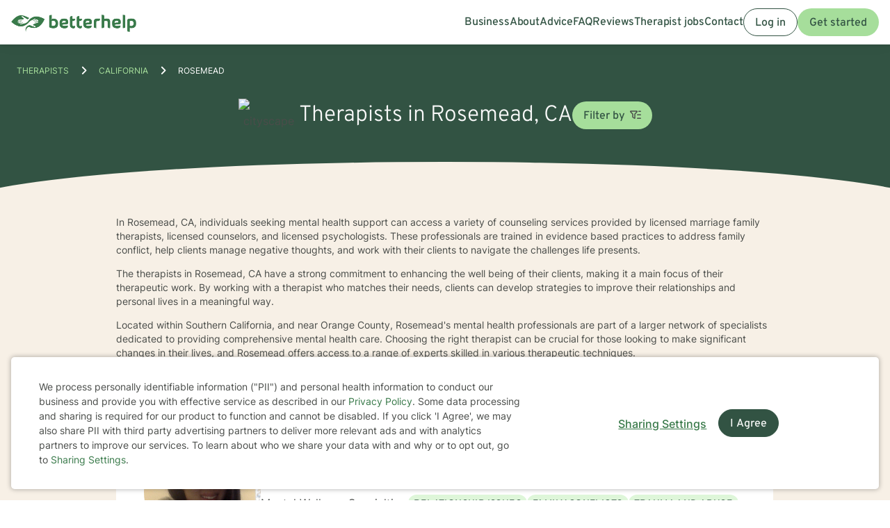

--- FILE ---
content_type: text/html; charset=UTF-8
request_url: https://www.betterhelp.com/therapists/ca/rosemead/
body_size: 36267
content:

<!DOCTYPE html>
<html lang="en" class="">
<head>
    <script nonce="">
    const new_cookie_names = {
        ms_click_tracker: 'bh_mc_id',
    };

    function get_cookie(cookie_name) {
        let name = cookie_name + "=";
        let cookie_array = document.cookie.split(';');
        for (let i = 0; i < cookie_array.length; i++) {
            let c = cookie_array[i];
            while (c.charAt(0) == ' ') {
                c = c.substring(1);
            }
            if (new_cookie_names[cookie_name] && c.indexOf(new_cookie_names[cookie_name] + '=') === 0) {
                return c.substring(new_cookie_names[cookie_name].length + 1, c.length);
            } else if (c.indexOf(name) === 0) {
                return c.substring(name.length, c.length);
            }
        }
        return null;
    }

    function set_cookie(cookie_name, cookie_value, expire_seconds, additional_param_info='') {
        let d = new Date();
        d.setTime(d.getTime() + (expire_seconds * 1000));
        let expires = "";
        if (expire_seconds != false) {
            expires = "expires=" + d.toUTCString();
        }
        if (new_cookie_names[cookie_name]) {
            cookie_name = new_cookie_names[cookie_name];
        }
        if (additional_param_info.length && additional_param_info.charAt(0) !== ';') {
            additional_param_info = ';' + additional_param_info;
        }
        document.cookie = cookie_name + "=" + cookie_value + ";" + expires + ";path=/" + additional_param_info;
    }
</script>
        <script nonce="" id="page-info">
        var page_info = {"locale":"en-US","force_enable_language":false,"localizejs_language":"en","geo_country":"us","week_starts_monday":false,"sites_fqdn":["www.mytherapist.com","www.teencounseling.com","www.betterhelp.com","www.betterhelporg.com","www.regain.us"],"redirect_sites_fqdn":["www.betterhelp.com","www.regain.us","www.teencounseling.com"],"show_cookie_banner":true,"ms_cookie_consent_settings":{"is_in_GB_EU":false,"ms_cookie_consent_required":true},"is_paypal_disabled":false,"specialties":[],"preferences":[],"languages":[],"app_version":"4e84c4a85ef6684a03f","uniqid":"696ad3c0e49610.35279563","user_type":"logged_out_user","user_id":"90c22c7b67cc0b59bc09a281ced7f5c55841e6493874713b0acd9c189d0838c238dbb2d770146a7902a01ab2c11e16ebadcf609501feaa7f86a3e4a9043072cd","template":"redesigned\/therapists_city","is_mobile":false,"is_app":false,"is_ios_app":false,"is_android_app":false,"user_app_version":null,"is_development_local":false,"is_development_cloud":false,"is_staging":false,"is_non_production_cloud":false,"is_qa_server":false,"features":{"specify_podcast":true,"sunsetting":false,"urgent_messages":true,"couples":false,"phone_calls":true,"secret_assign_straights":true,"livechat":true,"about":true,"counselor_application":true,"counselor_application_lean":false,"worksheets":true,"smart_match_with_categories":true,"groupinars":true,"group_sessions":true,"login_quotes":true,"videosessions":true,"app_supports_videosessions":true,"cloud_chat":true,"consent_agreement":true,"gmail_quick_action":true,"scheduling":true,"support_link":true,"no_trial":true,"strike_through_cake":true,"dollar_test_charge":true,"groupon":true,"mental":true,"funnel_smart_match":true,"funnel_overview":true,"offer_promo_codes":true,"email_verification_always":true,"reviews_page":true,"jobs_page":true,"security_logos_display":true,"social_links_display":true,"counselor-directory":true,"language_is_matching_hard_filter":false,"advice":true,"presskit":true,"press_page":true,"text_notifications":true,"goals":true,"goals_mobile_main_menu":false,"batch_creation":true,"ask_language":true,"parent_child_account":false,"hardcoded_testimonials":false,"friendly_funnel":true,"referral_program":true,"vouchers":true,"betterhelp_branded":true,"signup_captcha":true,"signup_repeat_password":false,"phone_on_mobile_signup":true,"cookie_consent_required":true,"journal":true,"maintenance_plan":true,"show_business_link":true,"show_impressum":true,"counselors_page":true},"date_time_formats":{"full":"F j, Y g:ia T","full_short_mo_no_tz":"M j, Y g:ia","date":"F j, Y","date_short_mo":"M j, Y","date_short_mo_int":"j M, Y","time":"g:ia","time_with_tz":"g:ia T","bh_date":"D, M j, Y \\a\\t g:ia T","bh_date_int":"D, j M, Y \\a\\t g:ia T","bh_date_full_day":"l, M j, Y \\a\\t g:ia T","bh_date_int_full_day":"l, j M, Y \\a\\t g:ia T","numeric_date_int":"d.m.Y"},"subdomain":"www","environment_name":null,"cdn_host_assets":"assets.betterhelp.com","cdn_host":"static.betterhelp.com","assets_app_version":"ab3ccb07d4f4","contrib_app_version":28,"env_image_tag":"20260116RCf06684a03f","product_code_name":"betterhelp","product_name":"BetterHelp","bh_address":"3155 Olsen Dr., Suite #375, San Jose, CA 95117","unix_timestamp":1768608705,"track_userid":"","coralogix_rumfrontend_key":"cxtp_ZN7InjlIyKqiTTDilrju0OSDLiv1UY","msfrontend_logger_ignore_regex_useragent":"Googlebot\/2.1|RavenCrawler|Bytespider","msfrontend_logger_ignore_regex_eventmessage":"Object Not Found Matching|Script error\\.|ResizeObserver loop|Failed to write image to cache|Non-Error exception captured|Non-Error promise rejection captured|OpenTok:|Extension context invalidated|telephone","msfrontend_logger_web_vitals_sampling_rate":"0.001","default_language_id":1,"csrf_token":"e57d2268be2268ed54966abf37e5af639a81b00c38b1ede1f4174b939a2322290d1edfdc3766bc576c51c04216a0db7a521c4a84a965fab201e5a78e9e4a53c4","presignup_experiments":{"NEW_GET_STARTED_COPY_V1":"CONTROL"},"counselor_presignup_experiments":[],"eligible_for_iterable_push_notifications":false,"is_eligible_for_analytics":false,"showCancelMembership":false,"odometer_format":"(,ddd)","notes_tooltip":"Use this section for further information about SOAP, DAP, and BIRP note templates.","base64_encode_entries":false,"base64_encode_journals":false,"base64_encode_notes":false}
    </script>
                            
    <!-- META TAGS -->
    <meta charset="utf-8" />
    <meta http-equiv="X-UA-Compatible" content="IE=edge" />
    <meta name="viewport" content="width=device-width, initial-scale=1.0, maximum-scale=1.0" />
    <title>Find Therapists Serving Rosemead - Therapy For Rosemead, California</title>
        <meta name="description" content="Counselors in Rosemead, CA. BetterHelp mental health therapists offer counseling online. Find Rosemead licensed therapists.">
    <meta name="keywords" content=" " >
    <meta name="title" content="Find Therapists Serving Rosemead - Therapy For Rosemead, California">
                    <meta property="og:type"               content="website" />
        <meta property="og:title"              content="Find Therapists Serving Rosemead - Therapy For Rosemead, California" />
                    <meta property="og:url"                content="http://www.betterhelp.com" />
            <meta property="og:description"        content="Counselors in Rosemead, CA. BetterHelp mental health therapists offer counseling online. Find Rosemead licensed therapists." />
            <meta property="og:image"              content="https://assets.betterhelp.com/brand/betterhelp/betterhelp-fb.png?v=ab3ccb07d4f4" />
            <meta name="twitter:card" content="summary">
    <meta name="twitter:site" content="@betterhelp">
    <meta name="twitter:title" content="Find Therapists Serving Rosemead - Therapy For Rosemead, California">
                    <meta name="twitter:description" content="Counselors in Rosemead, CA. BetterHelp mental health therapists offer counseling online. Find Rosemead licensed therapists.">
            <meta name="twitter:image" content="https://assets.betterhelp.com/brand/betterhelp/betterhelp-fb.png?v=ab3ccb07d4f4">
                <link rel="shortcut icon" href="//assets.betterhelp.com/brand/betterhelp/favicon-2024.ico" type="image/x-icon">
    <link rel="icon" href="//assets.betterhelp.com/brand/betterhelp/favicon-2024.ico" type="image/x-icon">
    <!-- Apple Touch Icons for mobile safari -->
    <link rel="apple-touch-icon" href="//assets.betterhelp.com/brand/betterhelp/apple-touch-icon.png?v=ab3ccb07d4f4">
    <link rel="apple-touch-icon-precomposed" sizes="120x120" href="//assets.betterhelp.com/brand/betterhelp/apple-touch-icon-120x120-precomposed.png?v=ab3ccb07d4f4}}">
    <link rel="apple-touch-icon" sizes="120x120" href="//assets.betterhelp.com/brand/betterhelp/apple-touch-icon-120x120.png?v=ab3ccb07d4f4}}">
    <!-- End Apple Touch Icons for mobile safari -->

            
    <link
        rel="preload"
        href="//static.betterhelp.com/dist/css/contrib/jquerymobile/1.4.5/jquery.mobile.min.css?v=4e84c4a85ef6684a03f"
        as="style"
        onload="this.onload=null;this.rel='stylesheet'"
    >
            <link
        rel="preload"
        href="//static.betterhelp.com/dist/css/contrib/font-awesome/css/all.min.css?v=4e84c4a85ef6684a03f"
        as="style"
        onload="this.onload=null;this.rel='stylesheet'"
    >
    <link
        rel="preload"
        href="//static.betterhelp.com/dist/css/contrib/font-awesome/css/polyfills.css?v=4e84c4a85ef6684a03f"
        as="style"
        onload="this.onload=null;this.rel='stylesheet'"
    >
        <link rel="stylesheet" href="//static.betterhelp.com/dist/css/contrib/font-awesome-animation/0.0.7/css/font-awesome-animation.min.css?v=4e84c4a85ef6684a03f">
                
            
                
            <link
            rel="preload"
            href="//static.betterhelp.com/dist/css/contrib/select2/select2.min.css?v=4e84c4a85ef6684a03f"
            as="style"
            onload="this.onload=null;this.rel='stylesheet'"
        >
    
    <link rel="stylesheet" href="//static.betterhelp.com/dist/css/betterhelp_two/bh_style.css?v=4e84c4a85ef6684a03f">
    <link href="//static.betterhelp.com/dist/postcss/index.css?v=4e84c4a85ef6684a03f" rel='stylesheet' type='text/css'>
    <link href="//static.betterhelp.com/dist/css/contrib/google/css/roboto/index.min.css?v=4e84c4a85ef6684a03f" rel='stylesheet' type='text/css'>

                        <link
                rel="preload"
                href="//static.betterhelp.com/dist/css/contrib/google/css/inter/index.min.css?v=4e84c4a85ef6684a03f"
                as="style"
                onload="this.onload=null;this.rel='stylesheet'"
            >
            <link
                rel="preload"
                href="//static.betterhelp.com/dist/css/contrib/google/css/overpass/index.min.css?v=4e84c4a85ef6684a03f"
                as="style"
                onload="this.onload=null;this.rel='stylesheet'"
            >
            
    
    <link rel="stylesheet" href="//static.betterhelp.com/dist/css/contrib/bootstrap-multiselect.css?v=4e84c4a85ef6684a03f" >

    <template id="journal-title-text-placeholder-template">
    <span>
        Title
    </span>
</template>
<template id="journal-body-text-placeholder-template">
    <span>
        Begin your entry here
    </span>
</template>
<template id="recommended-worksheets-toggle-label-show-template">
    <span>
        Show
    </span>
</template>
<template id="recommended-worksheets-toggle-label-hide-template">
    <span>
        Hide
    </span>
</template>
<template id="timepicker-holiday-label-template">
    <span>
        HOLIDAY
    </span>
</template>
<template id="datepicker-helper-template-daysMin">
    <span>
        Su,Mo,Tu,We,Th,Fr,Sa
    </span>
</template>
<template id="datepicker-helper-template-months">
    <span>
        January,February,March,April,May,June,July,August,September,October,November,December
    </span>
</template>

                <!-- Sweeps Tracking -->
    <script nonce=""> zarazData = {"dataLayerIgnore":["OptanonLoaded","OneTrustLoaded"],"z_product_code_name":"betterhelp","z_cookieConsent":0} ; </script>
    <script nonce="" src="https://z.betterhelp.com/cdn-cgi/zaraz/i.js"></script>
    <!-- End Sweeps Tracking -->

<script nonce="" type="text/javascript" async>
    try {
        ;(function (p, l, o, w, i, n, g) {
            if (!p[i]) {
                p.GlobalSnowplowNamespace = p.GlobalSnowplowNamespace || [];
                p.GlobalSnowplowNamespace.push(i);
                p[i] = function () {
                    (p[i].q = p[i].q || []).push(arguments)
                };
                p[i].q = p[i].q || [];
                n = l.createElement(o);
                g = l.getElementsByTagName(o)[0];
                n.async = 1;
                n.src = w;
                g.parentNode.insertBefore(n, g)
            }
        }(window, document, "script", "//static.betterhelp.com/js/contrib/sp/H9R1GshL.js?v=28", "snowplow"));

        snowplow('newTracker', 'multisite', 'https://events.betterhelp.com', {
            appId: '2',
            discoverRootDomain: true,
            cookieSameSite: 'Lax', // Recommended
            contexts: {
                webPage: true // default, can be omitted
            }
        });
        var user_type = page_info.user_type;
        if (user_type == 'logged_out_user') {
            // in the PHP code, we send 'logged_out' to Snowplow
            user_type = 'logged_out';
        }
        // Convert counselor_id from null/false to -1 for Snowplow tracking
        var current_counselor_id = (user_type === 'client' && page_info.counselor_id) ? page_info.counselor_id : -1;
        snowplow('addGlobalContexts', [{
            schema: "iglu:com.betterhelp/user/jsonschema/1-0-4",
            data: {
                user_type: user_type,
                language: document.documentElement.lang,
                current_counselor_id: current_counselor_id,
            }
        }]);
        if (page_info.user_id && Number.isInteger(page_info.user_id) && page_info.user_id > 0) {
            snowplow('setUserId', page_info.user_id)
        }
        snowplow('enableActivityTracking', {
            minimumVisitLength: 30,
            heartbeatDelay: 10
        });
        snowplow('trackPageView');
        var snowplow_global = null;
        snowplow(function () {
            snowplow_global = this.multisite;
        });
    }
    catch (e) {
        console.log(e);
    }
</script>
    
    
            <script nonce="" type="application/ld+json">
 { "@context": "http://schema.org",
 "@type": "Organization",
 "name": "BetterHelp",
 "url": "https://www.betterhelp.com/therapists/ca/rosemead/",
 "logo": "https://assets.betterhelp.com/brand/betterhelp/logo_reverse_medium-2024.png?v=ab3ccb07d4f4",
 "description": "Counselors in Rosemead, CA. BetterHelp mental health therapists offer counseling online. Find Rosemead licensed therapists.",
 "image": {
    "@type": "ImageObject",
    "url": "https://d3ez4in977nymc.cloudfront.net/avatars/31036f68feb3a7f371a528ca0e9cc213.jpg"
  },
 "address": {
    "@type": "PostalAddress",
    "addressLocality": "Rosemead",
	"addressRegion": "California",
	"postalCode": "91772",
	"addressCountry": "USA"
	},
  "location": {
    "@type": "Place",
		"geo": {
			"@type": "GeoCoordinates",
				"latitude": "34.0688",
				"longitude": "-118.0823]"
	}

 }

 }

</script>

<script nonce="" type="application/ld+json">
{
  "@context": "http://schema.org",
  "@type": "BreadcrumbList",
  "itemListElement": [{
    "@type": "ListItem",
	"name": "Home",
    "position": 1,
    "item": {
      "@id": "https://www.betterhelp.com/therapists/"
    }
  },{
    "@type": "ListItem",
	"name": "California",
    "position": 2,
    "item": {
      "@id": "https://www.betterhelp.com/therapists/ca/"
    }
  },{
    "@type": "ListItem",
	"name": "Rosemead",
    "position": 3,
    "item": {
      "@id": "https://www.betterhelp.com/therapists/ca/rosemead/"
    }
  }]
}
</script>
<script nonce="" type="application/ld+json">
    {
        "@context": "http://schema.org",
        "@type": "Person",
        "image": "https://d3ez4in977nymc.cloudfront.net/avatars/31036f68feb3a7f371a528ca0e9cc213.jpg",
        "url": "https://www.betterhelp.com/connie-won",
        "name": "Connie Won",
        "jobTitle": "CA Psychologist 29894",
        "description": "Hello, and welcome to BetterHelp! 

My approach to therapy is psychodynamic, with a particular interest in relationships/codependency, childhood trauma, attachment issues, and loss/grief. I would be honored to hear your story and be a part of your journey.",
        "address": {
            "@type": "PostalAddress",
            "addressLocality": "Rosemead",
            "addressRegion": "California",
            "postalCode": "91770",
            "addressCountry": "USA"
        },
        "workLocation": {
            "@type": "Place",
                "geo": {
                    "@type": "GeoCoordinates",
                        "latitude": "34.0688",
                        "longitude": "-118.0823"
                }

        }
    }
    </script>

<script nonce="" type="application/ld+json">
    {
        "@context": "http://schema.org",
        "@type": "Person",
        "image": "https://d3ez4in977nymc.cloudfront.net/avatars/bc068aa8d42223482ab9564084e6b32610216.jpg",
        "url": "https://www.betterhelp.com/amy-torn",
        "name": "Amy Torn",
        "jobTitle": "CA LMFT 44895, PA LMFT MF001804",
        "description": "     Hello! I am a California- and Pennsylvania-licensed Marriage and Family Therapist, with 25 years of experience counseling children, teens, and adults. I have trained and practiced extensively as a cognitive-behavioral therapist, and I also have a passion for mindfu...",
        "address": {
            "@type": "PostalAddress",
            "addressLocality": "Rosemead",
            "addressRegion": "California",
            "postalCode": "91772",
            "addressCountry": "USA"
        },
        "workLocation": {
            "@type": "Place",
                "geo": {
                    "@type": "GeoCoordinates",
                        "latitude": "34.0688",
                        "longitude": "-118.0823"
                }

        }
    }
    </script>

<script nonce="" type="application/ld+json">
    {
        "@context": "http://schema.org",
        "@type": "Person",
        "image": "https://d3ez4in977nymc.cloudfront.net/avatars/e3f47d7164f7c47bf8fc5b0206ba5856.jpg",
        "url": "https://www.betterhelp.com/syma-ralston",
        "name": "Dr. syma ralston",
        "jobTitle": "CA Psychologist 18281",
        "description": "I am an experienced clinical psychologist who has worked with individual adults of all ages, with couples and with families.  I have been a director of training and have educated  doctoral level interns.  I have supervised mental health professionals, worked as director...",
        "address": {
            "@type": "PostalAddress",
            "addressLocality": "Rosemead",
            "addressRegion": "California",
            "postalCode": "91772",
            "addressCountry": "USA"
        },
        "workLocation": {
            "@type": "Place",
                "geo": {
                    "@type": "GeoCoordinates",
                        "latitude": "34.0688",
                        "longitude": "-118.0823"
                }

        }
    }
    </script>

<script nonce="" type="application/ld+json">
    {
        "@context": "http://schema.org",
        "@type": "Person",
        "image": "https://d3ez4in977nymc.cloudfront.net/avatars/fb4cd8a30a5fe8a123b95e8d41efc4da.jpg",
        "url": "https://www.betterhelp.com/maricsa-evans",
        "name": "Maricsa Evans",
        "jobTitle": "CA LMFT 48838",
        "description": "I am licensed in California with 10 years of professional work experience. I have experience in helping clients with stress and anxiety, relationship issues, coping with grief and loss, &amp; motivation, self esteem, and confidence. I believe in treating everyone with respe...",
        "address": {
            "@type": "PostalAddress",
            "addressLocality": "Rosemead",
            "addressRegion": "California",
            "postalCode": "91770",
            "addressCountry": "USA"
        },
        "workLocation": {
            "@type": "Place",
                "geo": {
                    "@type": "GeoCoordinates",
                        "latitude": "34.0688",
                        "longitude": "-118.0823"
                }

        }
    }
    </script>

<script nonce="" type="application/ld+json">
    {
        "@context": "http://schema.org",
        "@type": "Person",
        "image": "https://d3ez4in977nymc.cloudfront.net/avatars/fa4cd80b4bd58293b9c19705ee8f81ea.jpg",
        "url": "https://www.betterhelp.com/angela-oliver-comer",
        "name": "Angela  Oliver-Comer",
        "jobTitle": "CA LMFT 36650, TX LMFT 202009",
        "description": "Hi.  I am a Licensed Marriage and Family Therapist with over 20 years of experience providing therapy services to individuals and families experiencing depression or anxiety, family stressors, grief and loss or relationship issues.    I  strive to provide a safe, suppor...",
        "address": {
            "@type": "PostalAddress",
            "addressLocality": "Rosemead",
            "addressRegion": "California",
            "postalCode": "91772",
            "addressCountry": "USA"
        },
        "workLocation": {
            "@type": "Place",
                "geo": {
                    "@type": "GeoCoordinates",
                        "latitude": "34.0688",
                        "longitude": "-118.0823"
                }

        }
    }
    </script>

<script nonce="" type="application/ld+json">
    {
        "@context": "http://schema.org",
        "@type": "Person",
        "image": "https://d3ez4in977nymc.cloudfront.net/avatars/f31f736da4091b238079add0882707a8.jpg",
        "url": "https://www.betterhelp.com/adekanbi-ogunade",
        "name": "Adekanbi Ogunade",
        "jobTitle": "CA LCSW 91989",
        "description": "I have been a clinical social worker for more than 10+ years and have been privileged to work with people both in psychiatric inpatient, outpatient treatment, case management, and in individual therapy treatment. I’m strong believer of community mental health approach. ...",
        "address": {
            "@type": "PostalAddress",
            "addressLocality": "Rosemead",
            "addressRegion": "California",
            "postalCode": "91770",
            "addressCountry": "USA"
        },
        "workLocation": {
            "@type": "Place",
                "geo": {
                    "@type": "GeoCoordinates",
                        "latitude": "34.0688",
                        "longitude": "-118.0823"
                }

        }
    }
    </script>

<script nonce="" type="application/ld+json">
    {
        "@context": "http://schema.org",
        "@type": "Person",
        "image": "https://d3ez4in977nymc.cloudfront.net/avatars/c0da98b2ae6f03aa93e2b908ebbacb6299925.jpg",
        "url": "https://www.betterhelp.com/laura-laird",
        "name": "Laura Laird",
        "jobTitle": "CA LMFT 128388",
        "description": "I am a  Marriage and Family Therapist licensed in California with over 9 years experience. I am passionate about and enjoy working with adults, to help them with the challenges they face, including unresolved trauma, anxiety, depression, relationship issues or whatever ...",
        "address": {
            "@type": "PostalAddress",
            "addressLocality": "Rosemead",
            "addressRegion": "California",
            "postalCode": "91772",
            "addressCountry": "USA"
        },
        "workLocation": {
            "@type": "Place",
                "geo": {
                    "@type": "GeoCoordinates",
                        "latitude": "34.0688",
                        "longitude": "-118.0823"
                }

        }
    }
    </script>

<script nonce="" type="application/ld+json">
    {
        "@context": "http://schema.org",
        "@type": "Person",
        "image": "https://d3ez4in977nymc.cloudfront.net/avatars/c1dbf7f88ef8592ee749cceb89fdb49f112284.jpg",
        "url": "https://www.betterhelp.com/magdalena-orr",
        "name": "Magdalena Orr",
        "jobTitle": "CA LMFT 49661",
        "description": "All of us need support at different times through our lives. The ability to see this and ask for help is a powerful statement of owns health. My intention is to create safe and compassionate space for each individual to examine their life experiences and support them as...",
        "address": {
            "@type": "PostalAddress",
            "addressLocality": "Rosemead",
            "addressRegion": "California",
            "postalCode": "91772",
            "addressCountry": "USA"
        },
        "workLocation": {
            "@type": "Place",
                "geo": {
                    "@type": "GeoCoordinates",
                        "latitude": "34.0688",
                        "longitude": "-118.0823"
                }

        }
    }
    </script>

<script nonce="" type="application/ld+json">
    {
        "@context": "http://schema.org",
        "@type": "Person",
        "image": "https://d3ez4in977nymc.cloudfront.net/avatars/bf1322740af0b02b2a552fbaa694677d173217.jpg",
        "url": "https://www.betterhelp.com/andrea-plate",
        "name": "Andrea Plate",
        "jobTitle": "CA LCSW 22904",
        "description": "I am licensed in California, with 20 years of professional work experience. For nearly 15 years I ran a residential substance abuse treatment program within the West Los Angeles  Department of Veterans Affairs, serving those suffering from homelessness and chronic menta...",
        "address": {
            "@type": "PostalAddress",
            "addressLocality": "Rosemead",
            "addressRegion": "California",
            "postalCode": "91771",
            "addressCountry": "USA"
        },
        "workLocation": {
            "@type": "Place",
                "geo": {
                    "@type": "GeoCoordinates",
                        "latitude": "34.0688",
                        "longitude": "-118.0823"
                }

        }
    }
    </script>

<script nonce="" type="application/ld+json">
    {
        "@context": "http://schema.org",
        "@type": "Person",
        "image": "https://d3ez4in977nymc.cloudfront.net/avatars/e66b2627127bf7ed35d577b6d1d997d4202037.jpg",
        "url": "https://www.betterhelp.com/oksana-shiell",
        "name": "Oksana Shiell",
        "jobTitle": "CA LMFT 50698, AR LMFT M2402001",
        "description": "I am a California-licensed Marriage and Family Therapist, practicing since 2011 and serving as a clinical supervisor since 2017. I bring many years of experience—both pre-licensed and post-licensed—working with teens and supporting individuals and families through a var...",
        "address": {
            "@type": "PostalAddress",
            "addressLocality": "Rosemead",
            "addressRegion": "California",
            "postalCode": "91771",
            "addressCountry": "USA"
        },
        "workLocation": {
            "@type": "Place",
                "geo": {
                    "@type": "GeoCoordinates",
                        "latitude": "34.0688",
                        "longitude": "-118.0823"
                }

        }
    }
    </script>

<script nonce="" type="application/ld+json">
    {
        "@context": "http://schema.org",
        "@type": "Person",
        "image": "https://d3ez4in977nymc.cloudfront.net/avatars/bbd984674842c2ecf4561063d9cd124960939.jpg",
        "url": "https://www.betterhelp.com/alexandra-lexy-spett",
        "name": "Alexandra &quot;Lexy&quot; Spett",
        "jobTitle": "CA LMFT 37465",
        "description": "As a licensed therapist with 24 years of experience in California, I specialize in supporting late adolescents (16-19), young adults (20–30), and their parents through life’s transitions and challenges with clarity and confidence. 

Please note: I do work with adults (3...",
        "address": {
            "@type": "PostalAddress",
            "addressLocality": "Rosemead",
            "addressRegion": "California",
            "postalCode": "91771",
            "addressCountry": "USA"
        },
        "workLocation": {
            "@type": "Place",
                "geo": {
                    "@type": "GeoCoordinates",
                        "latitude": "34.0688",
                        "longitude": "-118.0823"
                }

        }
    }
    </script>

<script nonce="" type="application/ld+json">
    {
        "@context": "http://schema.org",
        "@type": "Person",
        "image": "https://d3ez4in977nymc.cloudfront.net/avatars/a224eecb600c22b3830afcf398855186250560.jpg",
        "url": "https://www.betterhelp.com/cristina-dawes",
        "name": "Cristina Dawes",
        "jobTitle": "CA LMFT 45948",
        "description": "I am licensed in California with 25 years of professional work experience. I have experience in helping clients with stress, anxiety, family conflicts, trauma, abuse, depression, &amp; executive coaching. I also have experience working with professional coaching. I believe ...",
        "address": {
            "@type": "PostalAddress",
            "addressLocality": "Rosemead",
            "addressRegion": "California",
            "postalCode": "91772",
            "addressCountry": "USA"
        },
        "workLocation": {
            "@type": "Place",
                "geo": {
                    "@type": "GeoCoordinates",
                        "latitude": "34.0688",
                        "longitude": "-118.0823"
                }

        }
    }
    </script>

<script nonce="" type="application/ld+json">
    {
        "@context": "http://schema.org",
        "@type": "Person",
        "image": "https://d3ez4in977nymc.cloudfront.net/avatars/be4ccffd098345db8fdf362a0fef6aad251739.jpg",
        "url": "https://www.betterhelp.com/laura-rochelle",
        "name": "Laura Rochelle",
        "jobTitle": "CA LCSW 123106",
        "description": "I am licensed in California with 7 years of professional work experience. I have experience in helping clients with stress, anxiety, family conflicts, trauma, abuse, coping with grief, &amp; coping with loss. I also have experience working with depression. I work with my cl...",
        "address": {
            "@type": "PostalAddress",
            "addressLocality": "Rosemead",
            "addressRegion": "California",
            "postalCode": "91771",
            "addressCountry": "USA"
        },
        "workLocation": {
            "@type": "Place",
                "geo": {
                    "@type": "GeoCoordinates",
                        "latitude": "34.0688",
                        "longitude": "-118.0823"
                }

        }
    }
    </script>

<script nonce="" type="application/ld+json">
    {
        "@context": "http://schema.org",
        "@type": "Person",
        "image": "https://d3ez4in977nymc.cloudfront.net/avatars/ub2ydlzuec.jpg",
        "url": "https://www.betterhelp.com/erik-tootell",
        "name": "Erik Tootell",
        "jobTitle": "CA Psychologist 21367",
        "description": "I am licensed in California with 40 years of professional work experience. I have experience in helping clients with stress, anxiety, trauma, abuse, coping with grief, coping with loss, depression, concentration, &amp; memory. I also have experience working with focus. I wo...",
        "address": {
            "@type": "PostalAddress",
            "addressLocality": "Rosemead",
            "addressRegion": "California",
            "postalCode": "91770",
            "addressCountry": "USA"
        },
        "workLocation": {
            "@type": "Place",
                "geo": {
                    "@type": "GeoCoordinates",
                        "latitude": "34.0688",
                        "longitude": "-118.0823"
                }

        }
    }
    </script>

        <link rel="canonical" href="https://www.betterhelp.com/therapists/ca/rosemead/" />

</head>




<body id="redesigned/therapists_city" class="tw-theme-betterhelp_two tw-user-logged_out_user" cdn="static.betterhelp.com"
      data-localize="">
            <script nonce="">
            function remove_url_parameter(url, parameter) {
                //prefer to use l.search if you have a location/link object
                var url_parts= url.split('?');
                if (url_parts.length>=2) {
                    var prefix= encodeURIComponent(parameter)+'=';
                    var pars= url_parts[1].split(/[&;]/g);

                    //reverse iteration as may be destructive
                    for (var i= pars.length; i-- > 0;) {
                        //idiom for string.startsWith
                        if (pars[i].lastIndexOf(prefix, 0) !== -1) {
                            pars.splice(i, 1);
                        }
                    }

                    url= url_parts[0] + (pars.length > 0 ? '?' + pars.join('&') : "");
                    return url;
                } else {
                    return url;
                }
            }
            try {
                var clean_url = remove_url_parameter(window.location.href, 'email');
                clean_url = remove_url_parameter(clean_url, 'e');
                clean_url = remove_url_parameter(clean_url, 'pe');
                clean_url = remove_url_parameter(clean_url, 'pn');
                clean_url = remove_url_parameter(clean_url, 'organization_name');
                window.history.replaceState('', '', clean_url);
            }
            catch (e) {}
        </script>
     <!-- end not automation and not amp -->

    <div class="hidden overlay-loading-layer" id="loading_overlay">
        <svg class="loading-animation absolute" viewBox="0 0 42 42" role="alert" aria-live="assertive" aria-label="Content is loading">
  <circle cx="21" cy="21" r="18.5"></circle>
</svg>     </div>
    <div
        id="body-container"
        class=""
    >
                                                        


<header data-scrolled="false" class="   is-logged-out">
                <a href="#content-container" class="skip-link btn btn-primary">Skip to Main Content</a>
    
    
    <!-- Branding -->
            <a class=" md:tw-hidden lg:tw-inline-block counselor:tw-hidden counselor:md:tw-inline-block brand-logo " href="/" >
            <div class="brand ">
                                    <img src="//assets.betterhelp.com/brand/tmp/betterhelp/icon-color-2024.png?v=ab3ccb07d4f4" alt="BetterHelp home" class="!tw-mr-0 ">
                                            </div>
            <span aria-describedby="Please visit www.betterhelp.com/accessible to view the accessible version of our site."></span>
        </a>

        <a class="tw-hidden md:max-lg:tw-inline-block counselor:tw-inline-block counselor:md:tw-hidden brand-icon " href="/"         >
            <div class="brand ">
                                    <img src="//assets.betterhelp.com/brand/betterhelp/icon-color-md-2024.png?v=ab3ccb07d4f4" alt="BetterHelp home">
                                            </div>
        </a>
        <span aria-describedby="Please visit www.betterhelp.com/accessible to view the accessible version of our site."></span>
            
<!-- Mobile menu button -->
            <button
            type="button"
            data-testid="mobilemenu-toggle"
            class="mobilemenu-toggle"
            aria-expanded="false"
            aria-controls="mobile-nav-menu"
            data-expanded="false"
        >
            <span id="full-size-menu-highlight" class="hidden full-size-highlight"></span>
                            <span aria-hidden="true" class="position-relative">
                    <svg data-menu-open width="18" height="12" viewBox="0 0 24 16" fill="none" xmlns="http://www.w3.org/2000/svg">
                        <path d="M0 16H24V13.3333H0V16ZM0 9.33333H24V6.66667H0V9.33333ZM0 0V2.66667H24V0H0Z" fill="currentColor"/>
                    </svg>
                    <svg data-menu-close width="18" height="16" viewBox="0 0 24 24" fill="none" xmlns="http://www.w3.org/2000/svg">
                        <path d="M22.6668 1.33337L1.3335 22.6667M1.3335 1.33337L22.6668 22.6667" stroke="currentColor" stroke-width="3"/>
                    </svg>
                </span>
                        <span class="sr-only">Open menu</span>
        </button>
            
        
        <!-- Menu -->
        <div data-testid="nav-menu" id="mobile-nav-menu" class="menu  " aria-label="Main Menu" role="navigation">
            <!-- Left side menu - logged in users only -->
                            <ul class="main">
                                    </ul>
                        <!-- Right side menu -->
                            <ul class="right">
                                                                            <a href="https://www.betterhelporg.com" data-testid="business-nav" class="tw-whitespace-nowrap" >
        <li>Business</li>
    </a>
    <a href="/about/" id="about-nav" data-testid="about-nav" class="tw-whitespace-nowrap" style="" >
        <li >
            About
        </li>
    </a>
    <a class="tw-whitespace-nowrap" href="/advice/" id="advice-nav" data-testid="advice-nav" >
        <li>Advice</li>
    </a>
                        <a class="tw-whitespace-nowrap" href="/faq/" id="faq-nav" >
                <li>FAQ</li>
            </a>
                        <a class="tw-whitespace-nowrap" href="/reviews/" id="reviews-nav" data-testid="reviews-nav" >
            <li >Reviews</li>
        </a>
                <a class="tw-whitespace-nowrap" href="/counselor_application/" id="counselor-nav" data-testid="counselor-nav" >
            <li>Therapist jobs</li>
        </a>
                    <a href="/contact/" id="support-nav" data-testid="support-nav" class="tw-whitespace-nowrap" >
            <li>Contact</li>
        </a>
                    <a href="/login/" class="btn btn-secondary ignore-dark-bg md:respect-dark-bg" data-testid="login-nav" id="login-nav">
            Log in
        </a>
                                <a data-testid="get-started-nav" href="/get-started/" class="btn btn-primary"  id="get-started-nav">Get started</a>
                                                                </ul>
                    </div>
        
                            </header>
<div id="notification"></div>
                                    
        <div class="hidden dark-overlay"></div>            <div
                id="content-container"
                class=""
                role="main"
            >
                
<div class="banner-intro tw-bg-green-700">
    <div role="breadcrumb" aria-label="breadcrumb" class="breadcrumbs tw-text-[12px] !tw-pt-[12px] lg:!tw-pt-[26px] !tw-pl-[10px] lg:!tw-pl-[24px] tw-text-left">
        <a href="/therapists/" class="!tw-no-underline !tw-text-green-300 !tw-font-normal tw-mr-[14px]">THERAPISTS</a>
        <span class="tw-uppercase">
            <i aria-hidden="true" class="fa fa-angle-right tw-text-[15px] tw-mr-[14px] tw-relative tw-top-[1px]"></i>
            <a class="!tw-no-underline !tw-text-green-300 !tw-font-normal tw-mr-[14px]" href="/therapists/ca/" > California</a>
            <i aria-hidden="true" class="fa fa-angle-right tw-text-[15px] tw-mr-[14px] tw-relative tw-top-[1px]"></i>
            <span aria-current="page">Rosemead</span>
        </span>
    </div>
    <div class="tw-flex tw-flex-col lg:tw-flex-row tw-gap-[12px] lg:tw-gap-[20px] tw-justify-center tw-items-center lg:tw-items-end lg:tw-mb-[40px] tw-pt-[44px] lg:tw-pt-[80px]">
        <div class="tw-flex tw-flex-col lg:tw-flex-row lg:tw-max-w-[75%] xl:tw-max-w-[945px] tw-gap-[12px] lg:tw-gap-[20px] tw-justify-center tw-items-center tw-mb-[12px] lg:tw-mb-0">
            <img class="tw-max-w-[48px] lg:tw-max-w-[87px]" src="//assets.betterhelp.com/public_pages/therapists_pages/city_hero.png" alt="cityscape" />
            <h1 class="tw-text-gray-50 !tw-text-[20px] lg:!tw-text-[32px] tw-text-center lg:tw-text-left tw-px-[24px] lg:tw-px-0">Therapists in Rosemead, CA</h1>
            <div>
    <button class="btn btn-default filter-btn tw-px-[15px]" data-toggle="modal" data-target="#modal-filter"><span class="label">Filter by</span> <i class="fa-regular fa-filter-list !tw-text-gray-700 tw-ml-[3px]"></i></button>
    <div id="modal-filter" class="modal fade" tabindex="-1" role="dialog" aria-labelledby="modal-filter-label" aria-modal="true">
        <div class="modal-dialog">
            <div class="modal-content">
                <div class="modal-header !tw-p-[24px] !tw-pb-[16px] tw-flex tw-justify-between">
                    <h2 id="modal-filter-label">Filters</h2>
                    <button type="button" class="close !tw-static" data-dismiss="modal" aria-label="close"><span class="tw-text-gray-500 fal fa-xmark tw-text-[24px]"></span></button>
                </div>
                <div class="modal-body tw-p-[24px]">
                    <div class="city-state-filter-modal tw-flex tw-flex-col tw-gap-[8px] tw-justify-between tw-mb-[24px]">
    <p class="tw-text-left tw-font-bold tw-min-w-[70px] tw-mt-0 tw-font-semibold !tw-mb-[8px]">Filter by: </p>
    <div class="specialties-div tw-w-full">
        <select id="therapists-specialties-select" multiple="multiple" aria-label="specialties">
                            <option value="Depression">Depression</option>
                            <option value="Stress, Anxiety">Stress and anxiety</option>
                            <option value="Addictions">Coping with addictions</option>
                            <option value="LGBT">LGBTQ+ related issues</option>
                            <option value="Relationship issues">Relationship issues</option>
                            <option value="Family conflicts">Family conflicts</option>
                            <option value="Trauma and abuse">Trauma and abuse</option>
                            <option value="Grief">Coping with grief and loss</option>
                            <option value="Intimacy-related issues">Intimacy related issues</option>
                            <option value="Eating disorders">Eating disorders</option>
                            <option value="Sleeping disorders">Sleeping disorders</option>
                            <option value="Parenting issues">Parenting issues</option>
                            <option value="Self esteem">Motivation, self esteem, and confidence</option>
                            <option value="Anger management">Anger management</option>
                            <option value="Career difficulties">Career difficulties</option>
                            <option value="Bipolar disorder">Bipolar disorder</option>
                            <option value="Coping with life changes">Coping with life changes</option>
                            <option value="Coaching">Executive and professional coaching</option>
                            <option value="Compassion fatigue">Compassion fatigue</option>
                            <option value="ADHD">Concentration, memory and focus (ADHD)</option>
                            <option value="Teen">Teen Counseling</option>
                            <option value="Couples">Couples Counseling</option>
                    </select>
    </div>
        <div class="languages-div tw-w-full">
        <select id="therapists-languages-select" multiple="multiple" aria-label="languages">
                            <option value="5">Afrikaans</option>
                            <option value="1">English</option>
                            <option value="48">French</option>
                            <option value="2">Spanish</option>
                    </select>
    </div>
        <div class="identities-div tw-w-full">
        <select id="therapists-identities-select" multiple="multiple" aria-label="identities">
                            <option value="Male">Male</option>
                            <option value="Female">Female</option>
                            <option value="Nonconforming">Nonconforming</option>
                    </select>
    </div>
    <div class="preferences-div tw-w-full">
        <select id="therapists-preferences-select" multiple="multiple" aria-label="preferences">
                            <option value="Therapist of color">Therapist of color</option>
                            <option value="Christian">Christian-based therapy</option>
                            <option value="LGBT">LGBT Friendly</option>
                            <option value="Older">Older therapist (45+)</option>
                            <option value="Non-religious">Non-religious therapist</option>
                    </select>
    </div>
</div>
                    <div class="tw-flex tw-flex-col md:tw-flex-row-reverse tw-gap-4">
                        <button id="apply-filters" class="btn btn-default tw-w-full md:tw-w-auto tw-text-[20px] tw-h-[56px] tw-pt-[10px]">Apply filters</button>
                        <button id="reset-filters" class="btn btn-dismiss tw-w-full md:tw-w-auto tw-text-[20px] tw-h-[56px] tw-text-gray-700 tw-pt-[10px]" onclick="window.location = window.location.origin + window.location.pathname;">Reset all</button>
                    </div>
                </div>
            </div>
        </div>
    </div>
</div>        </div>
    </div>
    <div class="tw-relative tw-overflow-hidden after:tw-h-8 after:md:tw-h-12 after:lg:tw-h-16 after:tw-scale-x-110 after:tw-block after:tw-bg-bg-dark tw--bottom-[1px] after:tw-content-[''] curve"><div class="tw-absolute tw-w-full"></div></div>
</div>

<div class="tw-bg-gradient-to-b tw-from-bg-dark tw-to-bg tw-pb-[40px]">
    <div class="container">
        <div class="row">
            <div class="col-sm-10 col-sm-offset-1">
                               <div id="custom-content"
                    class="manage-content !tw-mb-4 md:!tw-mb-8 tw-relative tw-overflow-hidden tw-line-clamp-4 md:tw-line-clamp-none">
                    <p dir="ltr">In Rosemead, CA, individuals seeking mental health support can access a variety of counseling services provided by licensed marriage family therapists, licensed counselors, and licensed psychologists. These professionals are trained in evidence based practices to address family conflict, help clients manage negative thoughts, and work with their clients to navigate the challenges life presents.</p>
<p dir="ltr">The therapists in Rosemead, CA have a strong commitment to enhancing the well being of their clients, making it a main focus of their therapeutic work. By working with a therapist who matches their needs, clients can develop strategies to improve their relationships and personal lives in a meaningful way.</p>
<p dir="ltr">Located within Southern California, and near Orange County, Rosemead's mental health professionals are part of a larger network of specialists dedicated to providing comprehensive mental health care. Choosing the right therapist can be crucial for those looking to make significant changes in their lives, and Rosemead offers access to a range of experts skilled in various therapeutic techniques.</p>
<p dir="ltr">Please see the therapist profiles below for more information on the different therapists available online.</p>
                </div>
                <a id="read-more-btn"
                    class="tw-hidden tw-mb-[16px] tw-cursor-pointer tw-underline tw-text-[14px]">
                    Read more
                </a>
                                                                                                                                                                                                                                <div role="group" aria-label="Connie Won details" class="tw-relative tw-bg-white tw-rounded-[10px] md:tw-min-h-[356px] tw-p-[20px] md:tw-p-[36px] lg:tw-p-[40px] tw-mb-[12px] md:tw-mb-[24px] md:tw-flex md:tw-gap-[16px]">
                                                <a href="/connie-won/"><img src="https://d3ez4in977nymc.cloudfront.net/avatars/31036f68feb3a7f371a528ca0e9cc213.jpg" class="img-responsive tw-rounded-full tw-mb-0 md:tw-mb-[16px] tw-w-[64px] tw-max-w-[64px] tw-h-[64px] md:tw-w-[168px] md:tw-max-w-[168px] md:tw-h-[168px]" alt="Psychologist Connie Won providing different types of therapy in Rosemead" title="Click here to view Rosemead counselor Connie Won's counseling therapist profile for Rosemead" /></a>
                    
                        <div>
                            <div class="name-location-cred-block tw-float-right tw-absolute tw-left-[100px] tw-top-[11px] md:tw-float-none md:tw-relative md:tw-left-0 md:tw-top-0">                        <div notranslate>
                            <p class="tw-text-[18px] tw-leading-[24px] md:tw-text-[20px] tw-font-bold tw-font-[Overpass] tw-mb-[4px] md:tw-mb-[8px] tw-mt-[8px] md:tw-mt-0" title="Learn More About Therapist Connie Won, Helping People in Rosemead. BetterHelp therapists ready and available to help you.">Connie Won</p>
                        </div>
                        <div class="tw-leading-[20px] tw-mb-[4px] md:tw-mb-[8px]">Clinician</div>
                        <div class="tw-leading-[20px]" notranslate>License Type(s): CA Psychologist 29894</div>                    </div>
                                                            <div class="specialties-block tw-leading-[20px] md:tw-mt-[8px] tw-flex tw-flex-wrap tw-items-center tw-gap-y-[8px] lg:tw-gap-y-[4px] tw-gap-x-[4px]">Mental Wellness Specialties:                             <span isolate class="tw-uppercase tw-bg-bg-success tw-rounded-full tw-px-[8px] tw-font-[Overpass] tw-text-[12px] md:tw-text-[14px] tw-tracking-[.4px] tw-h-[24px] tw-leading-[27px] tw-text-green-700">Relationship issues</span><span notranslate></span><span isolate class="tw-uppercase tw-bg-bg-success tw-rounded-full tw-px-[8px] tw-font-[Overpass] tw-text-[12px] md:tw-text-[14px] tw-tracking-[.4px] tw-h-[24px] tw-leading-[27px] tw-text-green-700">Family conflicts</span><span notranslate></span><span isolate class="tw-uppercase tw-bg-bg-success tw-rounded-full tw-px-[8px] tw-font-[Overpass] tw-text-[12px] md:tw-text-[14px] tw-tracking-[.4px] tw-h-[24px] tw-leading-[27px] tw-text-green-700">Trauma and abuse</span><span notranslate></span><span isolate class="tw-uppercase tw-bg-bg-success tw-rounded-full tw-px-[8px] tw-font-[Overpass] tw-text-[12px] md:tw-text-[14px] tw-tracking-[.4px] tw-h-[24px] tw-leading-[27px] tw-text-green-700">Grief</span><span notranslate></span><span isolate class="tw-uppercase tw-bg-bg-success tw-rounded-full tw-px-[8px] tw-font-[Overpass] tw-text-[12px] md:tw-text-[14px] tw-tracking-[.4px] tw-h-[24px] tw-leading-[27px] tw-text-green-700">Depression</span>                        </a></div>
                                                                                        <div class="tw-leading-[20px] tw-mt-[16px] md:tw-mt-[8px]">10 years offering treatment </div>
                                                        <p class="tw-text-[14px] tw-my-[16px] md:tw-mt-[20px] tw-leading-[20px] tw-line-clamp-[15] lg:tw-line-clamp-[6] md:tw-mb-0">Hello, and welcome to BetterHelp! 

My approach to therapy is psychodynamic, with a particular interest in relationships/codependency, childhood trauma, attachment issues, and loss/grief. I would be honored to hear your story and be a part of your journey.</p>
                        </div>
                        <div class="md:tw-absolute md:tw-flex md:tw-flex-col md:tw-left-[36px] lg:tw-left-[40px] md:tw-top-[220px]">                                                    <a class="btn btn-primary tw-w-full md:tw-w-[168px] tw-mb-[12px] tw-font-semibold tw-leading-[24px]" href="/get-started/?counselor=7101" title="BetterHelp Therapists Are Ready To Help People In Rosemead, CA" alt="Get Started & Matched With Therapists Working With People In Rosemead, CA. Our psychologists are online, ready to provide counseling in Rosemead." >Get started</a>
                            <a class="btn btn-info my-site tw-w-full md:tw-w-[168px] tw-font-semibold tw-leading-[24px]" href="/connie-won/" title=" Profile page for Rosemead BetterHelp therapists. Let a therapist help you improve your mental wellness" alt=" View the Rosemead profile of this and other therapists in Rosemead." >View profile</a>
                                            </div>
                    </div>
                                                                                                                                                                                                                                <div role="group" aria-label="Amy Torn details" class="tw-relative tw-bg-white tw-rounded-[10px] md:tw-min-h-[356px] tw-p-[20px] md:tw-p-[36px] lg:tw-p-[40px] tw-mb-[12px] md:tw-mb-[24px] md:tw-flex md:tw-gap-[16px]">
                                                <a href="/amy-torn/"><img src="https://d3ez4in977nymc.cloudfront.net/avatars/bc068aa8d42223482ab9564084e6b32610216.jpg" class="img-responsive tw-rounded-full tw-mb-0 md:tw-mb-[16px] tw-w-[64px] tw-max-w-[64px] tw-h-[64px] md:tw-w-[168px] md:tw-max-w-[168px] md:tw-h-[168px]" alt="Psychologist Amy Torn providing different types of therapy in Rosemead" title="Click here to view Rosemead counselor Amy Torn's counseling therapist profile for Rosemead" /></a>
                    
                        <div>
                            <div class="name-location-cred-block tw-float-right tw-absolute tw-left-[100px] tw-top-[11px] md:tw-float-none md:tw-relative md:tw-left-0 md:tw-top-0">                        <div notranslate>
                            <p class="tw-text-[18px] tw-leading-[24px] md:tw-text-[20px] tw-font-bold tw-font-[Overpass] tw-mb-[4px] md:tw-mb-[8px] tw-mt-[8px] md:tw-mt-0" title="Learn More About Therapist Amy Torn, Helping People in Rosemead. BetterHelp therapists ready and available to help you.">Amy Torn</p>
                        </div>
                        <div class="tw-leading-[20px] tw-mb-[4px] md:tw-mb-[8px]">Clinician</div>
                        <div class="tw-leading-[20px]" notranslate>License Type(s): CA LMFT 44895, PA LMFT MF001804</div>                    </div>
                                                            <div class="specialties-block tw-leading-[20px] md:tw-mt-[8px] tw-flex tw-flex-wrap tw-items-center tw-gap-y-[8px] lg:tw-gap-y-[4px] tw-gap-x-[4px]">Mental Wellness Specialties:                             <span isolate class="tw-uppercase tw-bg-bg-success tw-rounded-full tw-px-[8px] tw-font-[Overpass] tw-text-[12px] md:tw-text-[14px] tw-tracking-[.4px] tw-h-[24px] tw-leading-[27px] tw-text-green-700">Stress, Anxiety</span><span notranslate></span><span isolate class="tw-uppercase tw-bg-bg-success tw-rounded-full tw-px-[8px] tw-font-[Overpass] tw-text-[12px] md:tw-text-[14px] tw-tracking-[.4px] tw-h-[24px] tw-leading-[27px] tw-text-green-700">Self esteem</span><span notranslate></span><span isolate class="tw-uppercase tw-bg-bg-success tw-rounded-full tw-px-[8px] tw-font-[Overpass] tw-text-[12px] md:tw-text-[14px] tw-tracking-[.4px] tw-h-[24px] tw-leading-[27px] tw-text-green-700">Career difficulties</span><span notranslate></span><span isolate class="tw-uppercase tw-bg-bg-success tw-rounded-full tw-px-[8px] tw-font-[Overpass] tw-text-[12px] md:tw-text-[14px] tw-tracking-[.4px] tw-h-[24px] tw-leading-[27px] tw-text-green-700">Coping with life changes</span><span notranslate></span><span isolate class="tw-uppercase tw-bg-bg-success tw-rounded-full tw-px-[8px] tw-font-[Overpass] tw-text-[12px] md:tw-text-[14px] tw-tracking-[.4px] tw-h-[24px] tw-leading-[27px] tw-text-green-700">Compassion fatigue</span>                        </a></div>
                                                                                        <div class="tw-leading-[20px] tw-mt-[16px] md:tw-mt-[8px]">25 years offering treatment </div>
                                                        <p class="tw-text-[14px] tw-my-[16px] md:tw-mt-[20px] tw-leading-[20px] tw-line-clamp-[15] lg:tw-line-clamp-[6] md:tw-mb-0">     Hello! I am a California- and Pennsylvania-licensed Marriage and Family Therapist, with 25 years of experience counseling children, teens, and adults. I have trained and practiced extensively as a cognitive-behavioral therapist, and I also have a passion for mindfulness, self-compassion, and holistic approaches for greater well-being. I draw from Internal Family Systems and Motivation Interviewing, as well. 
    In counseling,  I invite people to cultivate greater self-acceptance; release themselves from the burden of limiting, distressing beliefs; and find meaning and opportunity in challenging experiences. It is very possible to be free from suffering!
   I offer a compassionate, research-based, and collaborative approach to counseling - as well as Eastern and Western Spiritual perspectives to those who may be interested. I love to listen deeply and to offer questions for self-exploration, also. 
      I have a passion and specialty in assisting teens and adults who are experiencing anxiety, as well as those who wish to be more loving/accepting of themselves. 
I also have a strong interest in supporting individuals with chronic illnesses or other physical challenges, as well as their loved ones.
     My other professional roles are as an astrologer and a Reiki (Japanese energy healing) practitioner. I also offer dream interpretation sessions, utilizing a research-based model developed at the University of Maryland. 
      In my free time, I care for several animal friends, study Spanish, meditate, hike, and bake vegan cookies. I lived in Southern California for two decades and now reside in Southwestern Pennsylvania. 
     Thank you for viewing my site. It will be a joy to connect with you! 
</p>
                        </div>
                        <div class="md:tw-absolute md:tw-flex md:tw-flex-col md:tw-left-[36px] lg:tw-left-[40px] md:tw-top-[220px]">                                                    <a class="btn btn-primary tw-w-full md:tw-w-[168px] tw-mb-[12px] tw-font-semibold tw-leading-[24px]" href="/get-started/?counselor=10216" title="BetterHelp Therapists Are Ready To Help People In Rosemead, CA" alt="Get Started & Matched With Therapists Working With People In Rosemead, CA. Our psychologists are online, ready to provide counseling in Rosemead." >Get started</a>
                            <a class="btn btn-info my-site tw-w-full md:tw-w-[168px] tw-font-semibold tw-leading-[24px]" href="/amy-torn/" title=" Profile page for Rosemead BetterHelp therapists. Let a therapist help you improve your mental wellness" alt=" View the Rosemead profile of this and other therapists in Rosemead." >View profile</a>
                                            </div>
                    </div>
                                                                                                                                                                                                                                <div role="group" aria-label="Dr. syma ralston details" class="tw-relative tw-bg-white tw-rounded-[10px] md:tw-min-h-[356px] tw-p-[20px] md:tw-p-[36px] lg:tw-p-[40px] tw-mb-[12px] md:tw-mb-[24px] md:tw-flex md:tw-gap-[16px]">
                                                <a href="/syma-ralston/"><img src="https://d3ez4in977nymc.cloudfront.net/avatars/e3f47d7164f7c47bf8fc5b0206ba5856.jpg" class="img-responsive tw-rounded-full tw-mb-0 md:tw-mb-[16px] tw-w-[64px] tw-max-w-[64px] tw-h-[64px] md:tw-w-[168px] md:tw-max-w-[168px] md:tw-h-[168px]" alt="Psychologist Dr. syma ralston providing different types of therapy in Rosemead" title="Click here to view Rosemead counselor Dr. syma ralston's counseling therapist profile for Rosemead" /></a>
                    
                        <div>
                            <div class="name-location-cred-block tw-float-right tw-absolute tw-left-[100px] tw-top-[11px] md:tw-float-none md:tw-relative md:tw-left-0 md:tw-top-0">                        <div notranslate>
                            <p class="tw-text-[18px] tw-leading-[24px] md:tw-text-[20px] tw-font-bold tw-font-[Overpass] tw-mb-[4px] md:tw-mb-[8px] tw-mt-[8px] md:tw-mt-0" title="Learn More About Therapist Dr. syma ralston, Helping People in Rosemead. BetterHelp therapists ready and available to help you.">Dr. syma ralston</p>
                        </div>
                        <div class="tw-leading-[20px] tw-mb-[4px] md:tw-mb-[8px]">Clinician</div>
                        <div class="tw-leading-[20px]" notranslate>License Type(s): CA Psychologist 18281</div>                    </div>
                                                            <div class="specialties-block tw-leading-[20px] md:tw-mt-[8px] tw-flex tw-flex-wrap tw-items-center tw-gap-y-[8px] lg:tw-gap-y-[4px] tw-gap-x-[4px]">Mental Wellness Specialties:                             <span isolate class="tw-uppercase tw-bg-bg-success tw-rounded-full tw-px-[8px] tw-font-[Overpass] tw-text-[12px] md:tw-text-[14px] tw-tracking-[.4px] tw-h-[24px] tw-leading-[27px] tw-text-green-700">Stress, Anxiety</span><span notranslate></span><span isolate class="tw-uppercase tw-bg-bg-success tw-rounded-full tw-px-[8px] tw-font-[Overpass] tw-text-[12px] md:tw-text-[14px] tw-tracking-[.4px] tw-h-[24px] tw-leading-[27px] tw-text-green-700">Relationship issues</span><span notranslate></span><span isolate class="tw-uppercase tw-bg-bg-success tw-rounded-full tw-px-[8px] tw-font-[Overpass] tw-text-[12px] md:tw-text-[14px] tw-tracking-[.4px] tw-h-[24px] tw-leading-[27px] tw-text-green-700">Family conflicts</span><span notranslate></span><span isolate class="tw-uppercase tw-bg-bg-success tw-rounded-full tw-px-[8px] tw-font-[Overpass] tw-text-[12px] md:tw-text-[14px] tw-tracking-[.4px] tw-h-[24px] tw-leading-[27px] tw-text-green-700">Trauma and abuse</span><span notranslate></span><span isolate class="tw-uppercase tw-bg-bg-success tw-rounded-full tw-px-[8px] tw-font-[Overpass] tw-text-[12px] md:tw-text-[14px] tw-tracking-[.4px] tw-h-[24px] tw-leading-[27px] tw-text-green-700">Depression</span>                        </a></div>
                                                                                        <div class="tw-leading-[20px] tw-mt-[16px] md:tw-mt-[8px]">30 years offering treatment </div>
                                                        <p class="tw-text-[14px] tw-my-[16px] md:tw-mt-[20px] tw-leading-[20px] tw-line-clamp-[15] lg:tw-line-clamp-[6] md:tw-mb-0">I am an experienced clinical psychologist who has worked with individual adults of all ages, with couples and with families.  I have been a director of training and have educated  doctoral level interns.  I have supervised mental health professionals, worked as director of the Counseling Center at Indian Health Center of Santa Clara Valley, as Chief Clinician at Jewish Family Services of Silicon Valley, and as a Supervising Psychologist at Walter Reed Medical Center.  I have had a private practice throughout my career.

I am especially interested in providing couples counseling and working with individuals who have have suffered trauma, whether in childhood or adulthood, whether as civilians or while in the military.  I am open to treating people of all cultures,  religions , races and sexual orientations.

I use whichever approach works best for my clients, helping them achieve their goals.</p>
                        </div>
                        <div class="md:tw-absolute md:tw-flex md:tw-flex-col md:tw-left-[36px] lg:tw-left-[40px] md:tw-top-[220px]">                                                    <a class="btn btn-primary tw-w-full md:tw-w-[168px] tw-mb-[12px] tw-font-semibold tw-leading-[24px]" href="/get-started/?counselor=52686" title="BetterHelp Therapists Are Ready To Help People In Rosemead, CA" alt="Get Started & Matched With Therapists Working With People In Rosemead, CA. Our psychologists are online, ready to provide counseling in Rosemead." >Get started</a>
                            <a class="btn btn-info my-site tw-w-full md:tw-w-[168px] tw-font-semibold tw-leading-[24px]" href="/syma-ralston/" title=" Profile page for Rosemead BetterHelp therapists. Let a therapist help you improve your mental wellness" alt=" View the Rosemead profile of this and other therapists in Rosemead." >View profile</a>
                                            </div>
                    </div>
                                                                                                                                                                                                                                <div role="group" aria-label="Maricsa Evans details" class="tw-relative tw-bg-white tw-rounded-[10px] md:tw-min-h-[356px] tw-p-[20px] md:tw-p-[36px] lg:tw-p-[40px] tw-mb-[12px] md:tw-mb-[24px] md:tw-flex md:tw-gap-[16px]">
                                                <a href="/maricsa-evans/"><img src="https://d3ez4in977nymc.cloudfront.net/avatars/fb4cd8a30a5fe8a123b95e8d41efc4da.jpg" class="img-responsive tw-rounded-full tw-mb-0 md:tw-mb-[16px] tw-w-[64px] tw-max-w-[64px] tw-h-[64px] md:tw-w-[168px] md:tw-max-w-[168px] md:tw-h-[168px]" alt="Psychologist Maricsa Evans providing different types of therapy in Rosemead" title="Click here to view Rosemead counselor Maricsa Evans's counseling therapist profile for Rosemead" /></a>
                    
                        <div>
                            <div class="name-location-cred-block tw-float-right tw-absolute tw-left-[100px] tw-top-[11px] md:tw-float-none md:tw-relative md:tw-left-0 md:tw-top-0">                        <div notranslate>
                            <p class="tw-text-[18px] tw-leading-[24px] md:tw-text-[20px] tw-font-bold tw-font-[Overpass] tw-mb-[4px] md:tw-mb-[8px] tw-mt-[8px] md:tw-mt-0" title="Learn More About Therapist Maricsa Evans, Helping People in Rosemead. BetterHelp therapists ready and available to help you.">Maricsa Evans</p>
                        </div>
                        <div class="tw-leading-[20px] tw-mb-[4px] md:tw-mb-[8px]">Clinician</div>
                        <div class="tw-leading-[20px]" notranslate>License Type(s): CA LMFT 48838</div>                    </div>
                                                            <div class="specialties-block tw-leading-[20px] md:tw-mt-[8px] tw-flex tw-flex-wrap tw-items-center tw-gap-y-[8px] lg:tw-gap-y-[4px] tw-gap-x-[4px]">Mental Wellness Specialties:                             <span isolate class="tw-uppercase tw-bg-bg-success tw-rounded-full tw-px-[8px] tw-font-[Overpass] tw-text-[12px] md:tw-text-[14px] tw-tracking-[.4px] tw-h-[24px] tw-leading-[27px] tw-text-green-700">Stress, Anxiety</span><span notranslate></span><span isolate class="tw-uppercase tw-bg-bg-success tw-rounded-full tw-px-[8px] tw-font-[Overpass] tw-text-[12px] md:tw-text-[14px] tw-tracking-[.4px] tw-h-[24px] tw-leading-[27px] tw-text-green-700">Relationship issues</span><span notranslate></span><span isolate class="tw-uppercase tw-bg-bg-success tw-rounded-full tw-px-[8px] tw-font-[Overpass] tw-text-[12px] md:tw-text-[14px] tw-tracking-[.4px] tw-h-[24px] tw-leading-[27px] tw-text-green-700">Grief</span><span notranslate></span><span isolate class="tw-uppercase tw-bg-bg-success tw-rounded-full tw-px-[8px] tw-font-[Overpass] tw-text-[12px] md:tw-text-[14px] tw-tracking-[.4px] tw-h-[24px] tw-leading-[27px] tw-text-green-700">Self esteem</span><span notranslate></span><span isolate class="tw-uppercase tw-bg-bg-success tw-rounded-full tw-px-[8px] tw-font-[Overpass] tw-text-[12px] md:tw-text-[14px] tw-tracking-[.4px] tw-h-[24px] tw-leading-[27px] tw-text-green-700">Coping with life changes</span>                        </a></div>
                                                                                        <div class="tw-leading-[20px] tw-mt-[16px] md:tw-mt-[8px]">12 years offering treatment </div>
                                                        <p class="tw-text-[14px] tw-my-[16px] md:tw-mt-[20px] tw-leading-[20px] tw-line-clamp-[15] lg:tw-line-clamp-[6] md:tw-mb-0">I am licensed in California with 10 years of professional work experience. I have experience in helping clients with stress and anxiety, relationship issues, coping with grief and loss, &amp; motivation, self esteem, and confidence. I believe in treating everyone with respect, sensitivity, and compassion. I will tailor our dialog and treatment plan to meet your unique and specific needs. It takes courage to seek out a more fulfilling and happier life and to take the first steps towards a change. I am here to support &amp; empower you in that journey.</p>
                        </div>
                        <div class="md:tw-absolute md:tw-flex md:tw-flex-col md:tw-left-[36px] lg:tw-left-[40px] md:tw-top-[220px]">                                                    <a class="btn btn-primary tw-w-full md:tw-w-[168px] tw-mb-[12px] tw-font-semibold tw-leading-[24px]" href="/get-started/?counselor=53333" title="BetterHelp Therapists Are Ready To Help People In Rosemead, CA" alt="Get Started & Matched With Therapists Working With People In Rosemead, CA. Our psychologists are online, ready to provide counseling in Rosemead." >Get started</a>
                            <a class="btn btn-info my-site tw-w-full md:tw-w-[168px] tw-font-semibold tw-leading-[24px]" href="/maricsa-evans/" title=" Profile page for Rosemead BetterHelp therapists. Let a therapist help you improve your mental wellness" alt=" View the Rosemead profile of this and other therapists in Rosemead." >View profile</a>
                                            </div>
                    </div>
                                                                                                                                                                                                                                <div role="group" aria-label="Angela  Oliver-Comer details" class="tw-relative tw-bg-white tw-rounded-[10px] md:tw-min-h-[356px] tw-p-[20px] md:tw-p-[36px] lg:tw-p-[40px] tw-mb-[12px] md:tw-mb-[24px] md:tw-flex md:tw-gap-[16px]">
                                                <a href="/angela-oliver-comer/"><img src="https://d3ez4in977nymc.cloudfront.net/avatars/fa4cd80b4bd58293b9c19705ee8f81ea.jpg" class="img-responsive tw-rounded-full tw-mb-0 md:tw-mb-[16px] tw-w-[64px] tw-max-w-[64px] tw-h-[64px] md:tw-w-[168px] md:tw-max-w-[168px] md:tw-h-[168px]" alt="Psychologist Angela  Oliver-Comer providing different types of therapy in Rosemead" title="Click here to view Rosemead counselor Angela  Oliver-Comer's counseling therapist profile for Rosemead" /></a>
                    
                        <div>
                            <div class="name-location-cred-block tw-float-right tw-absolute tw-left-[100px] tw-top-[11px] md:tw-float-none md:tw-relative md:tw-left-0 md:tw-top-0">                        <div notranslate>
                            <p class="tw-text-[18px] tw-leading-[24px] md:tw-text-[20px] tw-font-bold tw-font-[Overpass] tw-mb-[4px] md:tw-mb-[8px] tw-mt-[8px] md:tw-mt-0" title="Learn More About Therapist Angela  Oliver-Comer, Helping People in Rosemead. BetterHelp therapists ready and available to help you.">Angela  Oliver-Comer</p>
                        </div>
                        <div class="tw-leading-[20px] tw-mb-[4px] md:tw-mb-[8px]">Clinician</div>
                        <div class="tw-leading-[20px]" notranslate>License Type(s): CA LMFT 36650, TX LMFT 202009</div>                    </div>
                                                            <div class="specialties-block tw-leading-[20px] md:tw-mt-[8px] tw-flex tw-flex-wrap tw-items-center tw-gap-y-[8px] lg:tw-gap-y-[4px] tw-gap-x-[4px]">Mental Wellness Specialties:                             <span isolate class="tw-uppercase tw-bg-bg-success tw-rounded-full tw-px-[8px] tw-font-[Overpass] tw-text-[12px] md:tw-text-[14px] tw-tracking-[.4px] tw-h-[24px] tw-leading-[27px] tw-text-green-700">Stress, Anxiety</span><span notranslate></span><span isolate class="tw-uppercase tw-bg-bg-success tw-rounded-full tw-px-[8px] tw-font-[Overpass] tw-text-[12px] md:tw-text-[14px] tw-tracking-[.4px] tw-h-[24px] tw-leading-[27px] tw-text-green-700">Relationship issues</span><span notranslate></span><span isolate class="tw-uppercase tw-bg-bg-success tw-rounded-full tw-px-[8px] tw-font-[Overpass] tw-text-[12px] md:tw-text-[14px] tw-tracking-[.4px] tw-h-[24px] tw-leading-[27px] tw-text-green-700">Family conflicts</span><span notranslate></span><span isolate class="tw-uppercase tw-bg-bg-success tw-rounded-full tw-px-[8px] tw-font-[Overpass] tw-text-[12px] md:tw-text-[14px] tw-tracking-[.4px] tw-h-[24px] tw-leading-[27px] tw-text-green-700">Grief</span><span notranslate></span><span isolate class="tw-uppercase tw-bg-bg-success tw-rounded-full tw-px-[8px] tw-font-[Overpass] tw-text-[12px] md:tw-text-[14px] tw-tracking-[.4px] tw-h-[24px] tw-leading-[27px] tw-text-green-700">Depression</span>                        </a></div>
                                                                                        <div class="tw-leading-[20px] tw-mt-[16px] md:tw-mt-[8px]">20 years offering treatment </div>
                                                        <p class="tw-text-[14px] tw-my-[16px] md:tw-mt-[20px] tw-leading-[20px] tw-line-clamp-[15] lg:tw-line-clamp-[6] md:tw-mb-0">Hi.  I am a Licensed Marriage and Family Therapist with over 20 years of experience providing therapy services to individuals and families experiencing depression or anxiety, family stressors, grief and loss or relationship issues.    I  strive to provide a safe, supportive  and compassionate therapeutic environment.  

Exploring counseling and choosing the right therapist is not always an easy task.   At times, we all struggle and the stressors of life can be overwhelming.     It is my endeavor to help you successfully navigate the challenges you are facing and provide the skills and techniques to help you reach your goals. 

 Congratulations on making the first step towards personal growth and improving your Mental Health.   I look forward to working with you. </p>
                        </div>
                        <div class="md:tw-absolute md:tw-flex md:tw-flex-col md:tw-left-[36px] lg:tw-left-[40px] md:tw-top-[220px]">                                                    <a class="btn btn-primary tw-w-full md:tw-w-[168px] tw-mb-[12px] tw-font-semibold tw-leading-[24px]" href="/get-started/?counselor=85306" title="BetterHelp Therapists Are Ready To Help People In Rosemead, CA" alt="Get Started & Matched With Therapists Working With People In Rosemead, CA. Our psychologists are online, ready to provide counseling in Rosemead." >Get started</a>
                            <a class="btn btn-info my-site tw-w-full md:tw-w-[168px] tw-font-semibold tw-leading-[24px]" href="/angela-oliver-comer/" title=" Profile page for Rosemead BetterHelp therapists. Let a therapist help you improve your mental wellness" alt=" View the Rosemead profile of this and other therapists in Rosemead." >View profile</a>
                                            </div>
                    </div>
                                                                                                                                                                                                                                <div role="group" aria-label="Adekanbi Ogunade details" class="tw-relative tw-bg-white tw-rounded-[10px] md:tw-min-h-[356px] tw-p-[20px] md:tw-p-[36px] lg:tw-p-[40px] tw-mb-[12px] md:tw-mb-[24px] md:tw-flex md:tw-gap-[16px]">
                                                <a href="/adekanbi-ogunade/"><img src="https://d3ez4in977nymc.cloudfront.net/avatars/f31f736da4091b238079add0882707a8.jpg" class="img-responsive tw-rounded-full tw-mb-0 md:tw-mb-[16px] tw-w-[64px] tw-max-w-[64px] tw-h-[64px] md:tw-w-[168px] md:tw-max-w-[168px] md:tw-h-[168px]" alt="Psychologist Adekanbi Ogunade providing different types of therapy in Rosemead" title="Click here to view Rosemead counselor Adekanbi Ogunade's counseling therapist profile for Rosemead" /></a>
                    
                        <div>
                            <div class="name-location-cred-block tw-float-right tw-absolute tw-left-[100px] tw-top-[11px] md:tw-float-none md:tw-relative md:tw-left-0 md:tw-top-0">                        <div notranslate>
                            <p class="tw-text-[18px] tw-leading-[24px] md:tw-text-[20px] tw-font-bold tw-font-[Overpass] tw-mb-[4px] md:tw-mb-[8px] tw-mt-[8px] md:tw-mt-0" title="Learn More About Therapist Adekanbi Ogunade, Helping People in Rosemead. BetterHelp therapists ready and available to help you.">Adekanbi Ogunade</p>
                        </div>
                        <div class="tw-leading-[20px] tw-mb-[4px] md:tw-mb-[8px]">Clinician</div>
                        <div class="tw-leading-[20px]" notranslate>License Type(s): CA LCSW 91989</div>                    </div>
                                                            <div class="specialties-block tw-leading-[20px] md:tw-mt-[8px] tw-flex tw-flex-wrap tw-items-center tw-gap-y-[8px] lg:tw-gap-y-[4px] tw-gap-x-[4px]">Mental Wellness Specialties:                             <span isolate class="tw-uppercase tw-bg-bg-success tw-rounded-full tw-px-[8px] tw-font-[Overpass] tw-text-[12px] md:tw-text-[14px] tw-tracking-[.4px] tw-h-[24px] tw-leading-[27px] tw-text-green-700">Stress, Anxiety</span><span notranslate></span><span isolate class="tw-uppercase tw-bg-bg-success tw-rounded-full tw-px-[8px] tw-font-[Overpass] tw-text-[12px] md:tw-text-[14px] tw-tracking-[.4px] tw-h-[24px] tw-leading-[27px] tw-text-green-700">Addictions</span><span notranslate></span><span isolate class="tw-uppercase tw-bg-bg-success tw-rounded-full tw-px-[8px] tw-font-[Overpass] tw-text-[12px] md:tw-text-[14px] tw-tracking-[.4px] tw-h-[24px] tw-leading-[27px] tw-text-green-700">Trauma and abuse</span><span notranslate></span><span isolate class="tw-uppercase tw-bg-bg-success tw-rounded-full tw-px-[8px] tw-font-[Overpass] tw-text-[12px] md:tw-text-[14px] tw-tracking-[.4px] tw-h-[24px] tw-leading-[27px] tw-text-green-700">Bipolar disorder</span><span notranslate></span><span isolate class="tw-uppercase tw-bg-bg-success tw-rounded-full tw-px-[8px] tw-font-[Overpass] tw-text-[12px] md:tw-text-[14px] tw-tracking-[.4px] tw-h-[24px] tw-leading-[27px] tw-text-green-700">Depression</span>                        </a></div>
                                                                                        <div class="tw-leading-[20px] tw-mt-[16px] md:tw-mt-[8px]">12 years offering treatment </div>
                                                        <p class="tw-text-[14px] tw-my-[16px] md:tw-mt-[20px] tw-leading-[20px] tw-line-clamp-[15] lg:tw-line-clamp-[6] md:tw-mb-0">I have been a clinical social worker for more than 10+ years and have been privileged to work with people both in psychiatric inpatient, outpatient treatment, case management, and in individual therapy treatment. I’m strong believer of community mental health approach. I have worked with people of different backgrounds dealing with multiple mental health issues with wide range of concerns including mood disorder, depression, anxiety, relationship issues, trauma and stress related problems, substance use related problems, parenting problems, career challenges, problems related to legal system and incarceration, problems related to social environment, abuse and neglect, acute psychiatric conditions, OCD and ADHD. 

My style of treatment is showing respect and non-judgmental labels. I allow clients to educate me and guide me through their path of  existence. My approach combines cognitive-behavioral, dialectical-behavioral, client-centered, narrative, solution-focused, and humanistic counseling.

It’s step in right direction and courageous to reach out to seek change. If you are ready to take that step I am here to support you in creating a partnership of strength towards wellness.

I look forward to working with you.

Session options: video/phone
Availability: Mondays 10am-2pm; 4pm-7pm
                           Wednesdays &amp; Thursday 5pm-8pm
                           Fridays &amp; Saturdays 9am-7pm
                           Sundays 2pm-6pm
</p>
                        </div>
                        <div class="md:tw-absolute md:tw-flex md:tw-flex-col md:tw-left-[36px] lg:tw-left-[40px] md:tw-top-[220px]">                                                    <a class="btn btn-primary tw-w-full md:tw-w-[168px] tw-mb-[12px] tw-font-semibold tw-leading-[24px]" href="/get-started/?counselor=92297" title="BetterHelp Therapists Are Ready To Help People In Rosemead, CA" alt="Get Started & Matched With Therapists Working With People In Rosemead, CA. Our psychologists are online, ready to provide counseling in Rosemead." >Get started</a>
                            <a class="btn btn-info my-site tw-w-full md:tw-w-[168px] tw-font-semibold tw-leading-[24px]" href="/adekanbi-ogunade/" title=" Profile page for Rosemead BetterHelp therapists. Let a therapist help you improve your mental wellness" alt=" View the Rosemead profile of this and other therapists in Rosemead." >View profile</a>
                                            </div>
                    </div>
                                                                                                                                                                                                                                <div role="group" aria-label="Laura Laird details" class="tw-relative tw-bg-white tw-rounded-[10px] md:tw-min-h-[356px] tw-p-[20px] md:tw-p-[36px] lg:tw-p-[40px] tw-mb-[12px] md:tw-mb-[24px] md:tw-flex md:tw-gap-[16px]">
                                                <a href="/laura-laird/"><img src="https://d3ez4in977nymc.cloudfront.net/avatars/c0da98b2ae6f03aa93e2b908ebbacb6299925.jpg" class="img-responsive tw-rounded-full tw-mb-0 md:tw-mb-[16px] tw-w-[64px] tw-max-w-[64px] tw-h-[64px] md:tw-w-[168px] md:tw-max-w-[168px] md:tw-h-[168px]" alt="Psychologist Laura Laird providing different types of therapy in Rosemead" title="Click here to view Rosemead counselor Laura Laird's counseling therapist profile for Rosemead" /></a>
                    
                        <div>
                            <div class="name-location-cred-block tw-float-right tw-absolute tw-left-[100px] tw-top-[11px] md:tw-float-none md:tw-relative md:tw-left-0 md:tw-top-0">                        <div notranslate>
                            <p class="tw-text-[18px] tw-leading-[24px] md:tw-text-[20px] tw-font-bold tw-font-[Overpass] tw-mb-[4px] md:tw-mb-[8px] tw-mt-[8px] md:tw-mt-0" title="Learn More About Therapist Laura Laird, Helping People in Rosemead. BetterHelp therapists ready and available to help you.">Laura Laird</p>
                        </div>
                        <div class="tw-leading-[20px] tw-mb-[4px] md:tw-mb-[8px]">Clinician</div>
                        <div class="tw-leading-[20px]" notranslate>License Type(s): CA LMFT 128388</div>                    </div>
                                                            <div class="specialties-block tw-leading-[20px] md:tw-mt-[8px] tw-flex tw-flex-wrap tw-items-center tw-gap-y-[8px] lg:tw-gap-y-[4px] tw-gap-x-[4px]">Mental Wellness Specialties:                             <span isolate class="tw-uppercase tw-bg-bg-success tw-rounded-full tw-px-[8px] tw-font-[Overpass] tw-text-[12px] md:tw-text-[14px] tw-tracking-[.4px] tw-h-[24px] tw-leading-[27px] tw-text-green-700">Stress, Anxiety</span><span notranslate></span><span isolate class="tw-uppercase tw-bg-bg-success tw-rounded-full tw-px-[8px] tw-font-[Overpass] tw-text-[12px] md:tw-text-[14px] tw-tracking-[.4px] tw-h-[24px] tw-leading-[27px] tw-text-green-700">Relationship issues</span><span notranslate></span><span isolate class="tw-uppercase tw-bg-bg-success tw-rounded-full tw-px-[8px] tw-font-[Overpass] tw-text-[12px] md:tw-text-[14px] tw-tracking-[.4px] tw-h-[24px] tw-leading-[27px] tw-text-green-700">Trauma and abuse</span><span notranslate></span><span isolate class="tw-uppercase tw-bg-bg-success tw-rounded-full tw-px-[8px] tw-font-[Overpass] tw-text-[12px] md:tw-text-[14px] tw-tracking-[.4px] tw-h-[24px] tw-leading-[27px] tw-text-green-700">Grief</span><span notranslate></span><span isolate class="tw-uppercase tw-bg-bg-success tw-rounded-full tw-px-[8px] tw-font-[Overpass] tw-text-[12px] md:tw-text-[14px] tw-tracking-[.4px] tw-h-[24px] tw-leading-[27px] tw-text-green-700">Depression</span>                        </a></div>
                                                                                        <div class="tw-leading-[20px] tw-mt-[16px] md:tw-mt-[8px]">11 years offering treatment </div>
                                                        <p class="tw-text-[14px] tw-my-[16px] md:tw-mt-[20px] tw-leading-[20px] tw-line-clamp-[15] lg:tw-line-clamp-[6] md:tw-mb-0">I am a  Marriage and Family Therapist licensed in California with over 9 years experience. I am passionate about and enjoy working with adults, to help them with the challenges they face, including unresolved trauma, anxiety, depression, relationship issues or whatever is holding you back. I have vast therapeutic and life experiences that help me better understand what you are going through and how to help you.

Life is difficult, complicated and at times even traumatic, but it can also be filled with great joy and fulfillment. What is standing in the way of embracing the life you desire. It is not always easy getting to the point of asking for outside help. I recognize and respect the courage that it takes, and I am here to help you.
I am a “person centered” therapist who works from a strength-based model using DBT, as well as techniques from CBT to help you access all that is within you to heal and change.

One size does not fit all – No two people are the same, so no single therapy modality is right for everyone. I individualize treatment to ensure you are receiving what you need to reach your therapeutic and life goals. When you are willing to seek change, change will happen. Things can get better. Take that first step toward healing.

I look forward to working with you!

</p>
                        </div>
                        <div class="md:tw-absolute md:tw-flex md:tw-flex-col md:tw-left-[36px] lg:tw-left-[40px] md:tw-top-[220px]">                                                    <a class="btn btn-primary tw-w-full md:tw-w-[168px] tw-mb-[12px] tw-font-semibold tw-leading-[24px]" href="/get-started/?counselor=99925" title="BetterHelp Therapists Are Ready To Help People In Rosemead, CA" alt="Get Started & Matched With Therapists Working With People In Rosemead, CA. Our psychologists are online, ready to provide counseling in Rosemead." >Get started</a>
                            <a class="btn btn-info my-site tw-w-full md:tw-w-[168px] tw-font-semibold tw-leading-[24px]" href="/laura-laird/" title=" Profile page for Rosemead BetterHelp therapists. Let a therapist help you improve your mental wellness" alt=" View the Rosemead profile of this and other therapists in Rosemead." >View profile</a>
                                            </div>
                    </div>
                                                                                                                                                                                                                                <div role="group" aria-label="Magdalena Orr details" class="tw-relative tw-bg-white tw-rounded-[10px] md:tw-min-h-[356px] tw-p-[20px] md:tw-p-[36px] lg:tw-p-[40px] tw-mb-[12px] md:tw-mb-[24px] md:tw-flex md:tw-gap-[16px]">
                                                <a href="/magdalena-orr/"><img src="https://d3ez4in977nymc.cloudfront.net/avatars/c1dbf7f88ef8592ee749cceb89fdb49f112284.jpg" class="img-responsive tw-rounded-full tw-mb-0 md:tw-mb-[16px] tw-w-[64px] tw-max-w-[64px] tw-h-[64px] md:tw-w-[168px] md:tw-max-w-[168px] md:tw-h-[168px]" alt="Psychologist Magdalena Orr providing different types of therapy in Rosemead" title="Click here to view Rosemead counselor Magdalena Orr's counseling therapist profile for Rosemead" /></a>
                    
                        <div>
                            <div class="name-location-cred-block tw-float-right tw-absolute tw-left-[100px] tw-top-[11px] md:tw-float-none md:tw-relative md:tw-left-0 md:tw-top-0">                        <div notranslate>
                            <p class="tw-text-[18px] tw-leading-[24px] md:tw-text-[20px] tw-font-bold tw-font-[Overpass] tw-mb-[4px] md:tw-mb-[8px] tw-mt-[8px] md:tw-mt-0" title="Learn More About Therapist Magdalena Orr, Helping People in Rosemead. BetterHelp therapists ready and available to help you.">Magdalena Orr</p>
                        </div>
                        <div class="tw-leading-[20px] tw-mb-[4px] md:tw-mb-[8px]">Clinician</div>
                        <div class="tw-leading-[20px]" notranslate>License Type(s): CA LMFT 49661</div>                    </div>
                                                            <div class="specialties-block tw-leading-[20px] md:tw-mt-[8px] tw-flex tw-flex-wrap tw-items-center tw-gap-y-[8px] lg:tw-gap-y-[4px] tw-gap-x-[4px]">Mental Wellness Specialties:                             <span isolate class="tw-uppercase tw-bg-bg-success tw-rounded-full tw-px-[8px] tw-font-[Overpass] tw-text-[12px] md:tw-text-[14px] tw-tracking-[.4px] tw-h-[24px] tw-leading-[27px] tw-text-green-700">Stress, Anxiety</span><span notranslate></span><span isolate class="tw-uppercase tw-bg-bg-success tw-rounded-full tw-px-[8px] tw-font-[Overpass] tw-text-[12px] md:tw-text-[14px] tw-tracking-[.4px] tw-h-[24px] tw-leading-[27px] tw-text-green-700">Grief</span><span notranslate></span><span isolate class="tw-uppercase tw-bg-bg-success tw-rounded-full tw-px-[8px] tw-font-[Overpass] tw-text-[12px] md:tw-text-[14px] tw-tracking-[.4px] tw-h-[24px] tw-leading-[27px] tw-text-green-700">Self esteem</span><span notranslate></span><span isolate class="tw-uppercase tw-bg-bg-success tw-rounded-full tw-px-[8px] tw-font-[Overpass] tw-text-[12px] md:tw-text-[14px] tw-tracking-[.4px] tw-h-[24px] tw-leading-[27px] tw-text-green-700">Depression</span><span notranslate></span><span isolate class="tw-uppercase tw-bg-bg-success tw-rounded-full tw-px-[8px] tw-font-[Overpass] tw-text-[12px] md:tw-text-[14px] tw-tracking-[.4px] tw-h-[24px] tw-leading-[27px] tw-text-green-700">Coping with life changes</span>                        </a></div>
                                                                                        <div class="tw-leading-[20px] tw-mt-[16px] md:tw-mt-[8px]">20 years offering treatment </div>
                                                        <p class="tw-text-[14px] tw-my-[16px] md:tw-mt-[20px] tw-leading-[20px] tw-line-clamp-[15] lg:tw-line-clamp-[6] md:tw-mb-0">All of us need support at different times through our lives. The ability to see this and ask for help is a powerful statement of owns health. My intention is to create safe and compassionate space for each individual to examine their life experiences and support them as they embark on a journey toward self discovery and wellness.
As a therapist for 20 years I worked with individuals, youth and couples dealing with wide range of issues such as: stress, anxiety, depression, grief, life transitions, parenting and more. My approach is holistic and I utilize  variety of therapeutic modalities (CBT, ACT, Client centered, Psychodynamic, Mindfulness) to help access your strengths, trust your own personal inner guidance to lead you through difficult times. My goal is to work side by side with you and support you in discovering new ways of being, challenging old beliefs and rules that no longer serve you.
</p>
                        </div>
                        <div class="md:tw-absolute md:tw-flex md:tw-flex-col md:tw-left-[36px] lg:tw-left-[40px] md:tw-top-[220px]">                                                    <a class="btn btn-primary tw-w-full md:tw-w-[168px] tw-mb-[12px] tw-font-semibold tw-leading-[24px]" href="/get-started/?counselor=112284" title="BetterHelp Therapists Are Ready To Help People In Rosemead, CA" alt="Get Started & Matched With Therapists Working With People In Rosemead, CA. Our psychologists are online, ready to provide counseling in Rosemead." >Get started</a>
                            <a class="btn btn-info my-site tw-w-full md:tw-w-[168px] tw-font-semibold tw-leading-[24px]" href="/magdalena-orr/" title=" Profile page for Rosemead BetterHelp therapists. Let a therapist help you improve your mental wellness" alt=" View the Rosemead profile of this and other therapists in Rosemead." >View profile</a>
                                            </div>
                    </div>
                                                                                                                                                                                                                                <div role="group" aria-label="Andrea Plate details" class="tw-relative tw-bg-white tw-rounded-[10px] md:tw-min-h-[356px] tw-p-[20px] md:tw-p-[36px] lg:tw-p-[40px] tw-mb-[12px] md:tw-mb-[24px] md:tw-flex md:tw-gap-[16px]">
                                                <a href="/andrea-plate/"><img src="https://d3ez4in977nymc.cloudfront.net/avatars/bf1322740af0b02b2a552fbaa694677d173217.jpg" class="img-responsive tw-rounded-full tw-mb-0 md:tw-mb-[16px] tw-w-[64px] tw-max-w-[64px] tw-h-[64px] md:tw-w-[168px] md:tw-max-w-[168px] md:tw-h-[168px]" alt="Psychologist Andrea Plate providing different types of therapy in Rosemead" title="Click here to view Rosemead counselor Andrea Plate's counseling therapist profile for Rosemead" /></a>
                    
                        <div>
                            <div class="name-location-cred-block tw-float-right tw-absolute tw-left-[100px] tw-top-[11px] md:tw-float-none md:tw-relative md:tw-left-0 md:tw-top-0">                        <div notranslate>
                            <p class="tw-text-[18px] tw-leading-[24px] md:tw-text-[20px] tw-font-bold tw-font-[Overpass] tw-mb-[4px] md:tw-mb-[8px] tw-mt-[8px] md:tw-mt-0" title="Learn More About Therapist Andrea Plate, Helping People in Rosemead. BetterHelp therapists ready and available to help you.">Andrea Plate</p>
                        </div>
                        <div class="tw-leading-[20px] tw-mb-[4px] md:tw-mb-[8px]">Clinician</div>
                        <div class="tw-leading-[20px]" notranslate>License Type(s): CA LCSW 22904</div>                    </div>
                                                            <div class="specialties-block tw-leading-[20px] md:tw-mt-[8px] tw-flex tw-flex-wrap tw-items-center tw-gap-y-[8px] lg:tw-gap-y-[4px] tw-gap-x-[4px]">Mental Wellness Specialties:                             <span isolate class="tw-uppercase tw-bg-bg-success tw-rounded-full tw-px-[8px] tw-font-[Overpass] tw-text-[12px] md:tw-text-[14px] tw-tracking-[.4px] tw-h-[24px] tw-leading-[27px] tw-text-green-700">Stress, Anxiety</span><span notranslate></span><span isolate class="tw-uppercase tw-bg-bg-success tw-rounded-full tw-px-[8px] tw-font-[Overpass] tw-text-[12px] md:tw-text-[14px] tw-tracking-[.4px] tw-h-[24px] tw-leading-[27px] tw-text-green-700">Addictions</span><span notranslate></span><span isolate class="tw-uppercase tw-bg-bg-success tw-rounded-full tw-px-[8px] tw-font-[Overpass] tw-text-[12px] md:tw-text-[14px] tw-tracking-[.4px] tw-h-[24px] tw-leading-[27px] tw-text-green-700">Career difficulties</span><span notranslate></span><span isolate class="tw-uppercase tw-bg-bg-success tw-rounded-full tw-px-[8px] tw-font-[Overpass] tw-text-[12px] md:tw-text-[14px] tw-tracking-[.4px] tw-h-[24px] tw-leading-[27px] tw-text-green-700">Coping with life changes</span><span notranslate></span><span isolate class="tw-uppercase tw-bg-bg-success tw-rounded-full tw-px-[8px] tw-font-[Overpass] tw-text-[12px] md:tw-text-[14px] tw-tracking-[.4px] tw-h-[24px] tw-leading-[27px] tw-text-green-700">Compassion fatigue</span>                        </a></div>
                                                                                        <div class="tw-leading-[20px] tw-mt-[16px] md:tw-mt-[8px]">20 years offering treatment </div>
                                                        <p class="tw-text-[14px] tw-my-[16px] md:tw-mt-[20px] tw-leading-[20px] tw-line-clamp-[15] lg:tw-line-clamp-[6] md:tw-mb-0">I am licensed in California, with 20 years of professional work experience. For nearly 15 years I ran a residential substance abuse treatment program within the West Los Angeles  Department of Veterans Affairs, serving those suffering from homelessness and chronic mental illness.  Now working with individuals in the population at large,  I do my best to help clients cope  with: anxiety, personal and professional setbacks, addiction,  major life changes, relationship conflicts and career concerns.  I also refine and enhance  my practice  through teaching social welfare and addiction at a major West Los Angeles university. I believe in treating everyone with respect, sensitivity, and compassion. I will tailor our dialog and treatment plan to meet your unique and specific needs. </p>
                        </div>
                        <div class="md:tw-absolute md:tw-flex md:tw-flex-col md:tw-left-[36px] lg:tw-left-[40px] md:tw-top-[220px]">                                                    <a class="btn btn-primary tw-w-full md:tw-w-[168px] tw-mb-[12px] tw-font-semibold tw-leading-[24px]" href="/get-started/?counselor=173217" title="BetterHelp Therapists Are Ready To Help People In Rosemead, CA" alt="Get Started & Matched With Therapists Working With People In Rosemead, CA. Our psychologists are online, ready to provide counseling in Rosemead." >Get started</a>
                            <a class="btn btn-info my-site tw-w-full md:tw-w-[168px] tw-font-semibold tw-leading-[24px]" href="/andrea-plate/" title=" Profile page for Rosemead BetterHelp therapists. Let a therapist help you improve your mental wellness" alt=" View the Rosemead profile of this and other therapists in Rosemead." >View profile</a>
                                            </div>
                    </div>
                                                                                                                                                                                                                                <div role="group" aria-label="Oksana Shiell details" class="tw-relative tw-bg-white tw-rounded-[10px] md:tw-min-h-[356px] tw-p-[20px] md:tw-p-[36px] lg:tw-p-[40px] tw-mb-[12px] md:tw-mb-[24px] md:tw-flex md:tw-gap-[16px]">
                                                <a href="/oksana-shiell/"><img src="https://d3ez4in977nymc.cloudfront.net/avatars/e66b2627127bf7ed35d577b6d1d997d4202037.jpg" class="img-responsive tw-rounded-full tw-mb-0 md:tw-mb-[16px] tw-w-[64px] tw-max-w-[64px] tw-h-[64px] md:tw-w-[168px] md:tw-max-w-[168px] md:tw-h-[168px]" alt="Psychologist Oksana Shiell providing different types of therapy in Rosemead" title="Click here to view Rosemead counselor Oksana Shiell's counseling therapist profile for Rosemead" /></a>
                    
                        <div>
                            <div class="name-location-cred-block tw-float-right tw-absolute tw-left-[100px] tw-top-[11px] md:tw-float-none md:tw-relative md:tw-left-0 md:tw-top-0">                        <div notranslate>
                            <p class="tw-text-[18px] tw-leading-[24px] md:tw-text-[20px] tw-font-bold tw-font-[Overpass] tw-mb-[4px] md:tw-mb-[8px] tw-mt-[8px] md:tw-mt-0" title="Learn More About Therapist Oksana Shiell, Helping People in Rosemead. BetterHelp therapists ready and available to help you.">Oksana Shiell</p>
                        </div>
                        <div class="tw-leading-[20px] tw-mb-[4px] md:tw-mb-[8px]">Clinician</div>
                        <div class="tw-leading-[20px]" notranslate>License Type(s): CA LMFT 50698, AR LMFT M2402001</div>                    </div>
                                                            <div class="specialties-block tw-leading-[20px] md:tw-mt-[8px] tw-flex tw-flex-wrap tw-items-center tw-gap-y-[8px] lg:tw-gap-y-[4px] tw-gap-x-[4px]">Mental Wellness Specialties:                             <span isolate class="tw-uppercase tw-bg-bg-success tw-rounded-full tw-px-[8px] tw-font-[Overpass] tw-text-[12px] md:tw-text-[14px] tw-tracking-[.4px] tw-h-[24px] tw-leading-[27px] tw-text-green-700">Stress, Anxiety</span><span notranslate></span><span isolate class="tw-uppercase tw-bg-bg-success tw-rounded-full tw-px-[8px] tw-font-[Overpass] tw-text-[12px] md:tw-text-[14px] tw-tracking-[.4px] tw-h-[24px] tw-leading-[27px] tw-text-green-700">Parenting issues</span><span notranslate></span><span isolate class="tw-uppercase tw-bg-bg-success tw-rounded-full tw-px-[8px] tw-font-[Overpass] tw-text-[12px] md:tw-text-[14px] tw-tracking-[.4px] tw-h-[24px] tw-leading-[27px] tw-text-green-700">Anger management</span><span notranslate></span><span isolate class="tw-uppercase tw-bg-bg-success tw-rounded-full tw-px-[8px] tw-font-[Overpass] tw-text-[12px] md:tw-text-[14px] tw-tracking-[.4px] tw-h-[24px] tw-leading-[27px] tw-text-green-700">Self esteem</span><span notranslate></span><span isolate class="tw-uppercase tw-bg-bg-success tw-rounded-full tw-px-[8px] tw-font-[Overpass] tw-text-[12px] md:tw-text-[14px] tw-tracking-[.4px] tw-h-[24px] tw-leading-[27px] tw-text-green-700">Coping with life changes</span>                        </a></div>
                                                                                        <div class="tw-leading-[20px] tw-mt-[16px] md:tw-mt-[8px]">18 years offering treatment </div>
                                                        <p class="tw-text-[14px] tw-my-[16px] md:tw-mt-[20px] tw-leading-[20px] tw-line-clamp-[15] lg:tw-line-clamp-[6] md:tw-mb-0">I am a California-licensed Marriage and Family Therapist, practicing since 2011 and serving as a clinical supervisor since 2017. I bring many years of experience—both pre-licensed and post-licensed—working with teens and supporting individuals and families through a variety of challenges.
My areas of focus include stress and anxiety, parenting issues, anger management, motivation, self-esteem, and confidence. I approach therapy with respect, sensitivity, and compassion, and I believe in tailoring our conversations and treatment plan to fit your unique needs and goals.
Taking the first step toward a more fulfilling and balanced life takes courage. I&#039;m here to support you every step of the way.</p>
                        </div>
                        <div class="md:tw-absolute md:tw-flex md:tw-flex-col md:tw-left-[36px] lg:tw-left-[40px] md:tw-top-[220px]">                                                    <a class="btn btn-primary tw-w-full md:tw-w-[168px] tw-mb-[12px] tw-font-semibold tw-leading-[24px]" href="/get-started/?counselor=202037" title="BetterHelp Therapists Are Ready To Help People In Rosemead, CA" alt="Get Started & Matched With Therapists Working With People In Rosemead, CA. Our psychologists are online, ready to provide counseling in Rosemead." >Get started</a>
                            <a class="btn btn-info my-site tw-w-full md:tw-w-[168px] tw-font-semibold tw-leading-[24px]" href="/oksana-shiell/" title=" Profile page for Rosemead BetterHelp therapists. Let a therapist help you improve your mental wellness" alt=" View the Rosemead profile of this and other therapists in Rosemead." >View profile</a>
                                            </div>
                    </div>
                                                                                                                                                                                                                                <div role="group" aria-label="Alexandra &quot;Lexy&quot; Spett details" class="tw-relative tw-bg-white tw-rounded-[10px] md:tw-min-h-[356px] tw-p-[20px] md:tw-p-[36px] lg:tw-p-[40px] tw-mb-[12px] md:tw-mb-[24px] md:tw-flex md:tw-gap-[16px]">
                                                <a href="/alexandra-lexy-spett/"><img src="https://d3ez4in977nymc.cloudfront.net/avatars/bbd984674842c2ecf4561063d9cd124960939.jpg" class="img-responsive tw-rounded-full tw-mb-0 md:tw-mb-[16px] tw-w-[64px] tw-max-w-[64px] tw-h-[64px] md:tw-w-[168px] md:tw-max-w-[168px] md:tw-h-[168px]" alt="Psychologist Alexandra &quot;Lexy&quot; Spett providing different types of therapy in Rosemead" title="Click here to view Rosemead counselor Alexandra &quot;Lexy&quot; Spett's counseling therapist profile for Rosemead" /></a>
                    
                        <div>
                            <div class="name-location-cred-block tw-float-right tw-absolute tw-left-[100px] tw-top-[11px] md:tw-float-none md:tw-relative md:tw-left-0 md:tw-top-0">                        <div notranslate>
                            <p class="tw-text-[18px] tw-leading-[24px] md:tw-text-[20px] tw-font-bold tw-font-[Overpass] tw-mb-[4px] md:tw-mb-[8px] tw-mt-[8px] md:tw-mt-0" title="Learn More About Therapist Alexandra &quot;Lexy&quot; Spett, Helping People in Rosemead. BetterHelp therapists ready and available to help you.">Alexandra &quot;Lexy&quot; Spett</p>
                        </div>
                        <div class="tw-leading-[20px] tw-mb-[4px] md:tw-mb-[8px]">Clinician</div>
                        <div class="tw-leading-[20px]" notranslate>License Type(s): CA LMFT 37465</div>                    </div>
                                                            <div class="specialties-block tw-leading-[20px] md:tw-mt-[8px] tw-flex tw-flex-wrap tw-items-center tw-gap-y-[8px] lg:tw-gap-y-[4px] tw-gap-x-[4px]">Mental Wellness Specialties:                             <span isolate class="tw-uppercase tw-bg-bg-success tw-rounded-full tw-px-[8px] tw-font-[Overpass] tw-text-[12px] md:tw-text-[14px] tw-tracking-[.4px] tw-h-[24px] tw-leading-[27px] tw-text-green-700">Stress, Anxiety</span><span notranslate></span><span isolate class="tw-uppercase tw-bg-bg-success tw-rounded-full tw-px-[8px] tw-font-[Overpass] tw-text-[12px] md:tw-text-[14px] tw-tracking-[.4px] tw-h-[24px] tw-leading-[27px] tw-text-green-700">Family conflicts</span><span notranslate></span><span isolate class="tw-uppercase tw-bg-bg-success tw-rounded-full tw-px-[8px] tw-font-[Overpass] tw-text-[12px] md:tw-text-[14px] tw-tracking-[.4px] tw-h-[24px] tw-leading-[27px] tw-text-green-700">Parenting issues</span><span notranslate></span><span isolate class="tw-uppercase tw-bg-bg-success tw-rounded-full tw-px-[8px] tw-font-[Overpass] tw-text-[12px] md:tw-text-[14px] tw-tracking-[.4px] tw-h-[24px] tw-leading-[27px] tw-text-green-700">Self esteem</span><span notranslate></span><span isolate class="tw-uppercase tw-bg-bg-success tw-rounded-full tw-px-[8px] tw-font-[Overpass] tw-text-[12px] md:tw-text-[14px] tw-tracking-[.4px] tw-h-[24px] tw-leading-[27px] tw-text-green-700">Coping with life changes</span>                        </a></div>
                                                                                        <div class="tw-leading-[20px] tw-mt-[16px] md:tw-mt-[8px]">24 years offering treatment </div>
                                                        <p class="tw-text-[14px] tw-my-[16px] md:tw-mt-[20px] tw-leading-[20px] tw-line-clamp-[15] lg:tw-line-clamp-[6] md:tw-mb-0">As a licensed therapist with 24 years of experience in California, I specialize in supporting late adolescents (16-19), young adults (20–30), and their parents through life’s transitions and challenges with clarity and confidence. 

Please note: I do work with adults (35-64) on a case by case basis.  

Becoming an adult is not easy. Whether you’re dealing with stress, anxiety, family conflicts, or issues with motivation, self-esteem, or confidence, I’m here to help. 

With parents of emerging adults, I offer compassionate guidance to navigate relational shifts while fostering a stronger, more meaningful connection with your young adult.

My style is warm, direct, honest, and rooted in compassion. I believe in creating a safe, respectful space where we can collaborate to build a treatment plan tailored specifically to you. Your journey is unique, and I’m committed to meeting you exactly where you are.

Taking the first step toward change can feel overwhelming, but it’s also an act of courage and self-care. Together, we’ll work to identify your strengths, build your confidence, and help you create the life you want. 

I&#039;m ready to take this journey with you!</p>
                        </div>
                        <div class="md:tw-absolute md:tw-flex md:tw-flex-col md:tw-left-[36px] lg:tw-left-[40px] md:tw-top-[220px]">                                                    <a class="btn btn-primary tw-w-full md:tw-w-[168px] tw-mb-[12px] tw-font-semibold tw-leading-[24px]" href="/get-started/?counselor=236745" title="BetterHelp Therapists Are Ready To Help People In Rosemead, CA" alt="Get Started & Matched With Therapists Working With People In Rosemead, CA. Our psychologists are online, ready to provide counseling in Rosemead." >Get started</a>
                            <a class="btn btn-info my-site tw-w-full md:tw-w-[168px] tw-font-semibold tw-leading-[24px]" href="/alexandra-lexy-spett/" title=" Profile page for Rosemead BetterHelp therapists. Let a therapist help you improve your mental wellness" alt=" View the Rosemead profile of this and other therapists in Rosemead." >View profile</a>
                                            </div>
                    </div>
                                                                                                                                                                                                                                <div role="group" aria-label="Cristina Dawes details" class="tw-relative tw-bg-white tw-rounded-[10px] md:tw-min-h-[356px] tw-p-[20px] md:tw-p-[36px] lg:tw-p-[40px] tw-mb-[12px] md:tw-mb-[24px] md:tw-flex md:tw-gap-[16px]">
                                                <a href="/cristina-dawes/"><img src="https://d3ez4in977nymc.cloudfront.net/avatars/a224eecb600c22b3830afcf398855186250560.jpg" class="img-responsive tw-rounded-full tw-mb-0 md:tw-mb-[16px] tw-w-[64px] tw-max-w-[64px] tw-h-[64px] md:tw-w-[168px] md:tw-max-w-[168px] md:tw-h-[168px]" alt="Psychologist Cristina Dawes providing different types of therapy in Rosemead" title="Click here to view Rosemead counselor Cristina Dawes's counseling therapist profile for Rosemead" /></a>
                    
                        <div>
                            <div class="name-location-cred-block tw-float-right tw-absolute tw-left-[100px] tw-top-[11px] md:tw-float-none md:tw-relative md:tw-left-0 md:tw-top-0">                        <div notranslate>
                            <p class="tw-text-[18px] tw-leading-[24px] md:tw-text-[20px] tw-font-bold tw-font-[Overpass] tw-mb-[4px] md:tw-mb-[8px] tw-mt-[8px] md:tw-mt-0" title="Learn More About Therapist Cristina Dawes, Helping People in Rosemead. BetterHelp therapists ready and available to help you.">Cristina Dawes</p>
                        </div>
                        <div class="tw-leading-[20px] tw-mb-[4px] md:tw-mb-[8px]">Clinician</div>
                        <div class="tw-leading-[20px]" notranslate>License Type(s): CA LMFT 45948</div>                    </div>
                                                            <div class="specialties-block tw-leading-[20px] md:tw-mt-[8px] tw-flex tw-flex-wrap tw-items-center tw-gap-y-[8px] lg:tw-gap-y-[4px] tw-gap-x-[4px]">Mental Wellness Specialties:                             <span isolate class="tw-uppercase tw-bg-bg-success tw-rounded-full tw-px-[8px] tw-font-[Overpass] tw-text-[12px] md:tw-text-[14px] tw-tracking-[.4px] tw-h-[24px] tw-leading-[27px] tw-text-green-700">Stress, Anxiety</span><span notranslate></span><span isolate class="tw-uppercase tw-bg-bg-success tw-rounded-full tw-px-[8px] tw-font-[Overpass] tw-text-[12px] md:tw-text-[14px] tw-tracking-[.4px] tw-h-[24px] tw-leading-[27px] tw-text-green-700">Family conflicts</span><span notranslate></span><span isolate class="tw-uppercase tw-bg-bg-success tw-rounded-full tw-px-[8px] tw-font-[Overpass] tw-text-[12px] md:tw-text-[14px] tw-tracking-[.4px] tw-h-[24px] tw-leading-[27px] tw-text-green-700">Trauma and abuse</span><span notranslate></span><span isolate class="tw-uppercase tw-bg-bg-success tw-rounded-full tw-px-[8px] tw-font-[Overpass] tw-text-[12px] md:tw-text-[14px] tw-tracking-[.4px] tw-h-[24px] tw-leading-[27px] tw-text-green-700">Self esteem</span><span notranslate></span><span isolate class="tw-uppercase tw-bg-bg-success tw-rounded-full tw-px-[8px] tw-font-[Overpass] tw-text-[12px] md:tw-text-[14px] tw-tracking-[.4px] tw-h-[24px] tw-leading-[27px] tw-text-green-700">Coaching</span>                        </a></div>
                                                                                        <div class="tw-leading-[20px] tw-mt-[16px] md:tw-mt-[8px]">16 years offering treatment </div>
                                                        <p class="tw-text-[14px] tw-my-[16px] md:tw-mt-[20px] tw-leading-[20px] tw-line-clamp-[15] lg:tw-line-clamp-[6] md:tw-mb-0">I am licensed in California with 25 years of professional work experience. I have experience in helping clients with stress, anxiety, family conflicts, trauma, abuse, depression, &amp; executive coaching. I also have experience working with professional coaching. I believe that you are the expert of your story and that you have many strengths that will assist you in overcoming things that challenge you. Taking the first step to sign up for therapy can take courage and I am proud of you for getting started!</p>
                        </div>
                        <div class="md:tw-absolute md:tw-flex md:tw-flex-col md:tw-left-[36px] lg:tw-left-[40px] md:tw-top-[220px]">                                                    <a class="btn btn-primary tw-w-full md:tw-w-[168px] tw-mb-[12px] tw-font-semibold tw-leading-[24px]" href="/get-started/?counselor=250560" title="BetterHelp Therapists Are Ready To Help People In Rosemead, CA" alt="Get Started & Matched With Therapists Working With People In Rosemead, CA. Our psychologists are online, ready to provide counseling in Rosemead." >Get started</a>
                            <a class="btn btn-info my-site tw-w-full md:tw-w-[168px] tw-font-semibold tw-leading-[24px]" href="/cristina-dawes/" title=" Profile page for Rosemead BetterHelp therapists. Let a therapist help you improve your mental wellness" alt=" View the Rosemead profile of this and other therapists in Rosemead." >View profile</a>
                                            </div>
                    </div>
                                                                                                                                                                                                                                <div role="group" aria-label="Laura Rochelle details" class="tw-relative tw-bg-white tw-rounded-[10px] md:tw-min-h-[356px] tw-p-[20px] md:tw-p-[36px] lg:tw-p-[40px] tw-mb-[12px] md:tw-mb-[24px] md:tw-flex md:tw-gap-[16px]">
                                                <a href="/laura-rochelle/"><img src="https://d3ez4in977nymc.cloudfront.net/avatars/be4ccffd098345db8fdf362a0fef6aad251739.jpg" class="img-responsive tw-rounded-full tw-mb-0 md:tw-mb-[16px] tw-w-[64px] tw-max-w-[64px] tw-h-[64px] md:tw-w-[168px] md:tw-max-w-[168px] md:tw-h-[168px]" alt="Psychologist Laura Rochelle providing different types of therapy in Rosemead" title="Click here to view Rosemead counselor Laura Rochelle's counseling therapist profile for Rosemead" /></a>
                    
                        <div>
                            <div class="name-location-cred-block tw-float-right tw-absolute tw-left-[100px] tw-top-[11px] md:tw-float-none md:tw-relative md:tw-left-0 md:tw-top-0">                        <div notranslate>
                            <p class="tw-text-[18px] tw-leading-[24px] md:tw-text-[20px] tw-font-bold tw-font-[Overpass] tw-mb-[4px] md:tw-mb-[8px] tw-mt-[8px] md:tw-mt-0" title="Learn More About Therapist Laura Rochelle, Helping People in Rosemead. BetterHelp therapists ready and available to help you.">Laura Rochelle</p>
                        </div>
                        <div class="tw-leading-[20px] tw-mb-[4px] md:tw-mb-[8px]">Clinician</div>
                        <div class="tw-leading-[20px]" notranslate>License Type(s): CA LCSW 123106</div>                    </div>
                                                            <div class="specialties-block tw-leading-[20px] md:tw-mt-[8px] tw-flex tw-flex-wrap tw-items-center tw-gap-y-[8px] lg:tw-gap-y-[4px] tw-gap-x-[4px]">Mental Wellness Specialties:                             <span isolate class="tw-uppercase tw-bg-bg-success tw-rounded-full tw-px-[8px] tw-font-[Overpass] tw-text-[12px] md:tw-text-[14px] tw-tracking-[.4px] tw-h-[24px] tw-leading-[27px] tw-text-green-700">Stress, Anxiety</span><span notranslate></span><span isolate class="tw-uppercase tw-bg-bg-success tw-rounded-full tw-px-[8px] tw-font-[Overpass] tw-text-[12px] md:tw-text-[14px] tw-tracking-[.4px] tw-h-[24px] tw-leading-[27px] tw-text-green-700">Family conflicts</span><span notranslate></span><span isolate class="tw-uppercase tw-bg-bg-success tw-rounded-full tw-px-[8px] tw-font-[Overpass] tw-text-[12px] md:tw-text-[14px] tw-tracking-[.4px] tw-h-[24px] tw-leading-[27px] tw-text-green-700">Trauma and abuse</span><span notranslate></span><span isolate class="tw-uppercase tw-bg-bg-success tw-rounded-full tw-px-[8px] tw-font-[Overpass] tw-text-[12px] md:tw-text-[14px] tw-tracking-[.4px] tw-h-[24px] tw-leading-[27px] tw-text-green-700">Grief</span><span notranslate></span><span isolate class="tw-uppercase tw-bg-bg-success tw-rounded-full tw-px-[8px] tw-font-[Overpass] tw-text-[12px] md:tw-text-[14px] tw-tracking-[.4px] tw-h-[24px] tw-leading-[27px] tw-text-green-700">Depression</span>                        </a></div>
                                                                                        <div class="tw-leading-[20px] tw-mt-[16px] md:tw-mt-[8px]">7 years offering treatment </div>
                                                        <p class="tw-text-[14px] tw-my-[16px] md:tw-mt-[20px] tw-leading-[20px] tw-line-clamp-[15] lg:tw-line-clamp-[6] md:tw-mb-0">I am licensed in California with 7 years of professional work experience. I have experience in helping clients with stress, anxiety, family conflicts, trauma, abuse, coping with grief, &amp; coping with loss. I also have experience working with depression. I work with my clients to create an open and safe environment where thoughts and feelings can be shared without fear of judgment. Taking the first step to sign up for therapy can take courage and I am proud of you for getting started!</p>
                        </div>
                        <div class="md:tw-absolute md:tw-flex md:tw-flex-col md:tw-left-[36px] lg:tw-left-[40px] md:tw-top-[220px]">                                                    <a class="btn btn-primary tw-w-full md:tw-w-[168px] tw-mb-[12px] tw-font-semibold tw-leading-[24px]" href="/get-started/?counselor=251739" title="BetterHelp Therapists Are Ready To Help People In Rosemead, CA" alt="Get Started & Matched With Therapists Working With People In Rosemead, CA. Our psychologists are online, ready to provide counseling in Rosemead." >Get started</a>
                            <a class="btn btn-info my-site tw-w-full md:tw-w-[168px] tw-font-semibold tw-leading-[24px]" href="/laura-rochelle/" title=" Profile page for Rosemead BetterHelp therapists. Let a therapist help you improve your mental wellness" alt=" View the Rosemead profile of this and other therapists in Rosemead." >View profile</a>
                                            </div>
                    </div>
                                                                                                                                                                                                                                <div role="group" aria-label="Erik Tootell details" class="tw-relative tw-bg-white tw-rounded-[10px] md:tw-min-h-[356px] tw-p-[20px] md:tw-p-[36px] lg:tw-p-[40px] tw-mb-[12px] md:tw-mb-[24px] md:tw-flex md:tw-gap-[16px]">
                                                <a href="/erik-tootell/"><img src="https://d3ez4in977nymc.cloudfront.net/avatars/ub2ydlzuec.jpg" class="img-responsive tw-rounded-full tw-mb-0 md:tw-mb-[16px] tw-w-[64px] tw-max-w-[64px] tw-h-[64px] md:tw-w-[168px] md:tw-max-w-[168px] md:tw-h-[168px]" alt="Psychologist Erik Tootell providing different types of therapy in Rosemead" title="Click here to view Rosemead counselor Erik Tootell's counseling therapist profile for Rosemead" /></a>
                    
                        <div>
                            <div class="name-location-cred-block tw-float-right tw-absolute tw-left-[100px] tw-top-[11px] md:tw-float-none md:tw-relative md:tw-left-0 md:tw-top-0">                        <div notranslate>
                            <p class="tw-text-[18px] tw-leading-[24px] md:tw-text-[20px] tw-font-bold tw-font-[Overpass] tw-mb-[4px] md:tw-mb-[8px] tw-mt-[8px] md:tw-mt-0" title="Learn More About Therapist Erik Tootell, Helping People in Rosemead. BetterHelp therapists ready and available to help you.">Erik Tootell</p>
                        </div>
                        <div class="tw-leading-[20px] tw-mb-[4px] md:tw-mb-[8px]">Clinician</div>
                        <div class="tw-leading-[20px]" notranslate>License Type(s): CA Psychologist 21367</div>                    </div>
                                                            <div class="specialties-block tw-leading-[20px] md:tw-mt-[8px] tw-flex tw-flex-wrap tw-items-center tw-gap-y-[8px] lg:tw-gap-y-[4px] tw-gap-x-[4px]">Mental Wellness Specialties:                             <span isolate class="tw-uppercase tw-bg-bg-success tw-rounded-full tw-px-[8px] tw-font-[Overpass] tw-text-[12px] md:tw-text-[14px] tw-tracking-[.4px] tw-h-[24px] tw-leading-[27px] tw-text-green-700">Stress, Anxiety</span><span notranslate></span><span isolate class="tw-uppercase tw-bg-bg-success tw-rounded-full tw-px-[8px] tw-font-[Overpass] tw-text-[12px] md:tw-text-[14px] tw-tracking-[.4px] tw-h-[24px] tw-leading-[27px] tw-text-green-700">Trauma and abuse</span><span notranslate></span><span isolate class="tw-uppercase tw-bg-bg-success tw-rounded-full tw-px-[8px] tw-font-[Overpass] tw-text-[12px] md:tw-text-[14px] tw-tracking-[.4px] tw-h-[24px] tw-leading-[27px] tw-text-green-700">Grief</span><span notranslate></span><span isolate class="tw-uppercase tw-bg-bg-success tw-rounded-full tw-px-[8px] tw-font-[Overpass] tw-text-[12px] md:tw-text-[14px] tw-tracking-[.4px] tw-h-[24px] tw-leading-[27px] tw-text-green-700">Depression</span><span notranslate></span><span isolate class="tw-uppercase tw-bg-bg-success tw-rounded-full tw-px-[8px] tw-font-[Overpass] tw-text-[12px] md:tw-text-[14px] tw-tracking-[.4px] tw-h-[24px] tw-leading-[27px] tw-text-green-700">ADHD</span>                        </a></div>
                                                                                        <div class="tw-leading-[20px] tw-mt-[16px] md:tw-mt-[8px]">40 years offering treatment </div>
                                                        <p class="tw-text-[14px] tw-my-[16px] md:tw-mt-[20px] tw-leading-[20px] tw-line-clamp-[15] lg:tw-line-clamp-[6] md:tw-mb-0">I am licensed in California with 40 years of professional work experience. I have experience in helping clients with stress, anxiety, trauma, abuse, coping with grief, coping with loss, depression, concentration, &amp; memory. I also have experience working with focus. I work with my clients to create an open and safe environment where thoughts and feelings can be shared without fear of judgment. Taking the first step to seeking a more fulfilling and happier life takes courage. I am here to support you in that process.</p>
                        </div>
                        <div class="md:tw-absolute md:tw-flex md:tw-flex-col md:tw-left-[36px] lg:tw-left-[40px] md:tw-top-[220px]">                                                    <a class="btn btn-primary tw-w-full md:tw-w-[168px] tw-mb-[12px] tw-font-semibold tw-leading-[24px]" href="/get-started/?counselor=282980" title="BetterHelp Therapists Are Ready To Help People In Rosemead, CA" alt="Get Started & Matched With Therapists Working With People In Rosemead, CA. Our psychologists are online, ready to provide counseling in Rosemead." >Get started</a>
                            <a class="btn btn-info my-site tw-w-full md:tw-w-[168px] tw-font-semibold tw-leading-[24px]" href="/erik-tootell/" title=" Profile page for Rosemead BetterHelp therapists. Let a therapist help you improve your mental wellness" alt=" View the Rosemead profile of this and other therapists in Rosemead." >View profile</a>
                                            </div>
                    </div>
                                <div class="manage-content tw-mt-8 tw-pb-[24px] tw-border-solid tw-border-0 tw-border-b tw-border-gray-300">
                                            <section>
<h2 class="support-services-online">How to find a licensed therapist serving clients in Rosemead, California</h2>
<p class="MsoNormal">Finding the best <a id="therap-4" class="therap 2" title="therap 1" role="therap-5" href="https://www.betterhelp.com/therapists/" rel="noreferrer">therapist</a> <span class="close-by">close by in Rosemead</span> can feel challenging, but know that once you narrow your search for a&nbsp;<a href="https://www.betterhelp.com/therapists/" target="_blank" rel="noopener noreferrer">counselor serving your area</a>. You can get connected with a clinician in your city that is accepting new clients and fits your goals. Whether you're struggling with depression, anxiety, marriage, family issues, or other emotional challenges, feel proud that you have begun your search to find the mental health care services with&nbsp;<span class="getting-help">therapists&nbsp;</span>that work best for you in order to begin your personal journey towards emotional healing.&nbsp;</p>
<p class="MsoNormal"><strong>Understanding the <span class="different-types">type of therapy</span> you'd like to search for is crucial before finding a <span class="either-or">therapist or psychologist</span></strong>. Perhaps you're interested in narrowing your search for a psychotherapist that can offer psychodynamic, cognitive-behavioral (CBT), talk therapy, provide group therapy, marriage and family therapy for individuals or couples, or couples therapy. Each type of support of this kind with BetterHelp therapists can offer various <a href="https://www.betterhelp.com/advice/counseling/why-you-might-need-to-talk-to-a-counselor/" target="_blank" rel="noopener noreferrer">benefits</a> and address or treat different disorders. If you're still unsure, feel free to contact the provider via email to find out which methods they practice.</p>
<h2 class="MsoNormal">Licensed therapists &amp; mental health professionals available through BetterHelp</h2>
<p class="MsoNormal">It is also important to understand that mental health professionals in the United States are accredited to provide care, helping individuals and couples, with a variety of licenses for therapists. These include licensed marriage and family therapist (LMFT), licensed clinical social worker (LCSW), and clinician or doctor of psychology (PsyD). Regardless of their licensure, they are trained able to treat individuals and couples, and sometimes children, in any type of <span class="region">therapy in the Rosemead region</span> and in the state of California. Find a therapist under any of these distinctions and know that the sessions they offer can provide a safe place to heal.</p>
<p class="MsoNormal">A mental health professional working through their own <span class="visits">in-person therapy</span> practice in Rosemead or online may assist clients in improving healthy relationships, communication skills, working through life transitions, couples challenges, managing a mood disorder, improving coping skills, self help tips, offer life coaching, family life, or change in negative thinking patterns. A&nbsp;<span class="safe-place"> may also provide a safe place and validation for clients experiencing emotional pain, or that simply want a psychological assessment. Verified providers can provide licensed marriage and couples therapy, tailor to individual needs, and create a therapeutic relationship as a National Certified Counselor.</span></p>
<p>There are all <a href="https://www.betterhelp.com/advice/counseling/a-guide-to-the-different-types-of-counselors/" target="_blank" rel="noopener noreferrer">kinds of therapists</a> working with clients today across the United States and in <span class="greater-area">the greater Rosemead area</span> offering therapy for:</p>
<ul>
<li>CBT</li>
<li>DBT</li>
<li>Substance use</li>
<li>Couples</li>
</ul>
<p class="MsoNormal">When you're ready to start your search keep in mind what support you'd like your provider to be most experienced with and choose an experienced provider with a practice located near you in the city of Rosemead, elsewhere in Los Angeles, or in the greater state of California. Get matched with one of the therapists working on the BetterHelp platform today.</p>
<h2>Frequently asked questions (FAQs) about licensed therapists and mental health services</h2>
<p class="MsoNormal">Some other commonly asked questions on therapy with a <a href="https://www.betterhelp.com/therapists/" target="_blank" rel="noopener noreferrer">licensed counselor and BetterHelp serving the Rosemead</a> area can be found below:</p>
<h3>Does BetterHelp take insurance?</h3>
<p>Yes, BetterHelp has joined with major insurance carriers in select states to provide in-network therapy coverage. Coverage may vary by plan, provider, and therapist availability. Insured members pay an average co-pay of around&nbsp;<strong>$19 per session</strong>. Average co-pay is based on current insured BetterHelp members. Explore insurance coverage in major Texas cities like&nbsp;<a href="https://www.betterhelp.com/advice/insurance/therapy-covered-by-insurance-in-arlington/" target="_blank" rel="nofollow noopener noreferrer">Arlington</a>,&nbsp;<a href="https://www.betterhelp.com/advice/insurance/therapy-covered-by-insurance-in-lubbock/" target="_blank" rel="nofollow noopener noreferrer">Lubbock</a>,&nbsp;<a href="https://www.betterhelp.com/advice/insurance/therapy-covered-by-insurance-in-plano/" target="_blank" rel="nofollow noopener noreferrer">Plano</a>,&nbsp;<a href="https://www.betterhelp.com/advice/insurance/therapy-covered-by-insurance-in-corpus-christi/" target="_blank" rel="nofollow noopener noreferrer">Corpus Christi</a>,&nbsp;<a href="https://www.betterhelp.com/advice/insurance/therapy-covered-by-insurance-in-el-paso/" target="_blank" rel="nofollow noopener noreferrer">El Paso</a>,&nbsp;<a href="https://www.betterhelp.com/advice/insurance/therapy-covered-by-insurance-in-houston/" target="_blank" rel="nofollow noopener noreferrer">Houston</a>,&nbsp;<a href="https://www.betterhelp.com/advice/insurance/therapy-covered-by-insurance-in-dallas/" target="_blank" rel="nofollow noopener noreferrer">Dallas</a>,&nbsp;<a href="https://www.betterhelp.com/advice/insurance/therapy-covered-by-insurance-in-san-antonio/" target="_blank" rel="nofollow noopener noreferrer">San Antonio</a>,&nbsp;<a href="https://www.betterhelp.com/advice/insurance/therapy-covered-by-insurance-in-fort-worth/" target="_blank" rel="nofollow noopener noreferrer">Fort Worth</a>, and&nbsp;<a href="https://www.betterhelp.com/advice/insurance/therapy-covered-by-insurance-in-austin/" target="_blank" rel="nofollow noopener noreferrer">Austin</a>.</p>
<h3 id="how-does-the-cost-of-in-person-counseling-with-a-therapist-compare-to-the-cost-of-betterhelp">How does the cost of an in-person therapist compare to BetterHelp?</h3>
<p class="MsoNormal"><strong>The average price of an in-person therapy session in the US with most therapists is <a id="how-much-does-therapy-cost-page-link-from-CA-mental-health-psychology-therapist-listings" title="More Therapists Info About Mental Health Therapy With A Counselor in With or Without Insurance" role="clickable-link-from-psychology-counseling-therapist-profiles" href="https://www.betterhelp.com/advice/therapy/can-i-afford-to-see-a-counselor-how-much-does-therapy-cost/" rel="noreferrer">$100 to $200</a> per hour. </strong>These prices may be higher in Rosemead due to a higher cost of living, and a limited number of <span class="new-clients">therapists taking new clients</span>. The price also depends on the type of provider you are looking for. See the following average prices for various mental health providers without insurance:</p>
<ul>
<li class="MsoNormal">With a psychiatrist: $150-$500</li>
<li class="MsoNormal">With therapists: $100-300</li>
<li class="MsoNormal">With a clinician: $100</li>
</ul>
<p class="MsoNormal">While many <a href="https://www.betterhelp.com/advice/psychologists/im-searching-for-a-psychologist-near-me/" target="_blank" rel="noopener noreferrer">psychologists in Rosemead</a> may not take health insurance, some in the state of California may work on a sliding scale, meaning they'll factor in your income and charge what you can afford per session. With a BetterHelp therapist throughout the state of California you can expect significantly more affordable options, with sessions ranging from $70 to $100 per week (billed every four weeks).</p>
<p><a id="can-i-afford-a-counselor-page-link-from-Rosemead-CA-mental-health-psychology-therapist-listings" title="More Therapists Info About Mental Health Therapy With A Counselor in Rosemead With or Without Insurance" role="clickable-link-from-psychology-counseling-therapist-profiles" href="https://www.betterhelp.com/advice/therapy/can-i-afford-to-see-a-counselor-how-much-does-therapy-cost/" rel="noreferrer">Read more about this cost related question here</a>. Contact us now for help, and supportive personalized mental health services. BetterHelp will help you find and connect to a licensed professional counselor helping people. Get started today to book a personalized consultation appointment online.</p>
<h3 class="font-bold">How are therapists on a Rosemead online therapy platform verified?</h3>
<p><a href="https://www.betterhelp.com/advice/therapy/therapist-information-everything-you-need-to-know-about-therapists/" target="_blank" rel="noopener noreferrer">Therapists</a> in California working on BetterHelp are licensed, trained, experienced, and accredited as a&nbsp;<a href="https://www.betterhelp.com/advice/psychologists/what-is-a-psychologist-definition-types-and-specialties/" target="_blank" rel="noopener noreferrer">doctor of psychology (PhD / PsyD)</a>, licensed marriage and family therapists (LMFT), licensed clinical social worker (LCSW / LICSW), or licensed professional counselors (LPC). All of these <a href="https://www.betterhelp.com/advice/psychologists/a-close-look-at-the-different-types-of-psychology/" target="_blank" rel="noopener noreferrer">psychology</a> clinicians have a Masters Degree or a Doctorate Degree in their field of psychology sciences, and follow the APA Code of Ethics. Therapists have been qualified and certified by their state's professional board after successfully completing the necessary education, exams, training and practice with a patient, and extensive experience in a healthcare clinic or treatment centers, in order to become a mental health provider. While their lived experience, expertise, careers, and background vary, therapists here all possess at least 3 years and 1,000 hours of hands-on experience with adult and sometimes teen patients, and have the necessary therapist credentials to provide a safe space for long lasting emotional healing.&nbsp;</p>
<p>Please note BetterHelp does not offer or provide care from <a href="https://www.betterhelp.com/therapists/CA/Rosemead/" target="_blank" rel="noopener noreferrer">Rosemead psychiatrists</a> to prescribe a drug or medication as treatment, or perform psychological assessments and other psychiatric services.</p>
<p><a id="check-if-a-therapist-is-licensed-page-link-from-Rosemead-CA-mental-health-psychology-therapist-listings" title="More Therapists Info About Mental Health Therapy With A Counselor in Rosemead With or Without Insurance" role="clickable-link-from-psychology-counseling-therapist-profiles" href="https://www.betterhelp.com/advice/general/how-to-check-if-a-therapist-is-licensed-verifying-a-license-explained/" rel="noreferrer">Read more about this license question here</a>. Contact us now for help, and supportive personalized mental health services. BetterHelp will help you find and connect to a licensed professional counselor helping people. Get started today to book a personalized consultation appointment online.</p>
<h3 id="how-does-working-with-a-professional-counselor-in-betterhelp-online-therapy-sessions-work" class="MsoNormal">How does BetterHelp online therapy work?</h3>
<p class="MsoNormal">BetterHelp <a href="https://www.betterhelp.com/advice/counseling/what-is-a-mental-health-counselor-and-what-isnt/" target="_blank" rel="noopener noreferrer">clinicians</a> treat clients online across the United States (individuals and couples) through life transitions, inner child exploration, long term depression or anxiety, post traumatic stress disorder, and more. An online mental health professional, including the&nbsp;<a href="https://www.betterhelp.com/therapists/CA/Rosemead/" target="_blank" rel="noopener noreferrer">therapists in Rosemead</a> above, can work with young adults, children, adolescents, and adults virtually as an accredited licensed clinical social worker (LCSW) or licensed marriage and family therapist (LMFT). You do not have to commute to a an office as a psychotherapy client for in person sessions.</p>
<p class="MsoNormal"><strong>Through <a href="https://www.betterhelp.com/therapists/" target="_blank" rel="noopener noreferrer">BetterHelp</a>, you can partake in video, phone, or live chat therapy sessions with your licensed therapist.&nbsp;</strong>You can work through various symptoms, use the in app journaling feature, and receive worksheets. You'll also find support groups or group therapy helping individuals on topics including managing life transitions, symptoms affecting sexual health, behavioral health, coping skills for anxiety, depression, trauma, stress, marriage, and more. Get matched today.</p>
<p><a id="therapy-tips-page-link-from-Rosemead-CA-mental-health-psychology-therapist-listings" title="More Therapists Info About Mental Health Therapy With A Counselor in Rosemead With or Without Insurance" role="clickable-link-from-psychology-counseling-therapist-profiles" href="https://www.betterhelp.com/advice/general/betterhelp-therapy-tips-for-getting-the-most-from-your-sessions/">Read more about this question here</a>. Contact us now for help, and supportive personalized mental health services. BetterHelp will help you find and connect to a licensed professional counselor helping people. Get started today to book a personalized consultation appointment online.</p>
<h3 id="what-mental-health-issues-can-psycho-therapy-address-with-the-help-of-psychologists" class="MsoNormal">What mental health issues can a therapist address?</h3>
<p class="MsoNormal">BetterHelp's verified therapists specialize and have clinical experience in a wide range of mental health issues and modalities, helping clients to feel better and improve their lives every day.</p>
<h4>Rosemead therapists' specialties available through the BetterHelp platform</h4>
<ul>
<li><a href="https://www.betterhelp.com/advice/therapy/what-is-cognitive-behavior-therapy/" target="_blank" rel="noopener noreferrer">Cognitive behavioral</a></li>
<li><a href="https://www.betterhelp.com/advice/therapy/understanding-the-difference-how-is-behavior-therapy-different-than-psychoanalysis/" target="_blank" rel="noopener noreferrer">Behavior</a></li>
<li><a href="https://www.betterhelp.com/advice/therapy/emdr-therapists-understand-trauma/" target="_blank" rel="noopener noreferrer">EMDR</a></li>
<li><a href="https://www.betterhelp.com/advice/therapy/talking-therapies-how-talk-therapy-can-help-you-in-treatment/" target="_blank" rel="noopener noreferrer">Talk therapy</a></li>
<li><a href="https://www.betterhelp.com/advice/therapy/how-interpersonal-therapy-improves-depression-and-social-issues/" target="_blank" rel="noopener noreferrer">Depression</a></li>
<li><a href="https://www.betterhelp.com/advice/anxiety/therapy-for-anxiety-what-are-my-options/" target="_blank" rel="noopener noreferrer">Anxiety disorders counselor</a></li>
<li><a href="https://www.betterhelp.com/advice/counseling/can-you-go-to-counseling-for-stress/" target="_blank" rel="noopener noreferrer">Stress</a></li>
<li>Eating disorders</li>
<li><a href="https://www.betterhelp.com/advice/grief/a-guide-to-cognitive-behavioral-therapy-for-grief-and-loss/" target="_blank" rel="noopener noreferrer">Grief</a></li>
<li><a href="https://www.betterhelp.com/advice/attachment/how-attachment-therapy-can-help-you/" target="_blank" rel="noopener noreferrer">Attachment</a></li>
<li><a href="https://www.betterhelp.com/advice/relations/become-closer-with-online-relationship-counseling/" target="_blank" rel="noopener noreferrer">Relationships</a></li>
<li><a href="https://www.betterhelp.com/advice/parenting/what-to-expect-from-teenage-counseling/" target="_blank" rel="noopener noreferrer">Children, adolescents, and teens</a></li>
<li>Addiction (substance abuse)</li>
<li><a href="https://www.betterhelp.com/advice/counseling/what-is-divorce-counseling-and-is-it-right-for-you/" target="_blank" rel="noopener noreferrer">Divorce</a></li>
<li><a href="https://www.betterhelp.com/advice/ptsd/finding-the-right-therapist-for-complex-post-traumatic-stress-disorder/" target="_blank" rel="noopener noreferrer">Trauma or PTSD</a></li>
<li><a href="https://www.betterhelp.com/advice/bipolar/if-youve-been-diagnosed-with-bipolar-art-therapy-can-help-you-cope/" target="_blank" rel="noopener noreferrer">Bipolar disorder</a></li>
<li><a href="https://www.betterhelp.com/advice/therapy/what-does-a-psychodynamic-therapist-do/" target="_blank" rel="noopener noreferrer">Psychodynamic treatment with a counselor</a></li>
<li>Alcohol use disorders</li>
<li><a href="https://www.betterhelp.com/advice/behavior/obsessive-behavior-10-ways-to-cope-with-ocd/" target="_blank" rel="noopener noreferrer">OCD counselor</a></li>
<li><a href="https://www.betterhelp.com/advice/adhd/what-is-adhd/" target="_blank" rel="noopener noreferrer">ADHD</a></li>
<li><a href="https://www.betterhelp.com/advice/psychiatry/do-i-have-a-mental-illness-28-mental-disorders-and-their-symptoms/" target="_blank" rel="noopener noreferrer">Mood disorders</a>&nbsp;</li>
<li><a href="https://www.betterhelp.com/advice/general/sex-addiction-counseling-benefits/" target="_blank" rel="noopener noreferrer">Sex addiction</a></li>
<li>Complex trauma</li>
<li>Life transition</li>
</ul>
<p>You may also be struggling with relationship problems that could be addressed in <span class="couples">couples therapy</span> or with a sex therapist. In that case, you may choose to work with one of BetterHelp's experienced cognitive-behavioral therapists or licensed marriage family therapists (LMFT) who work with clients in relationships. You can also try a provider through BetterHelp's sister platform, ReGain.us, which is dedicated to couples and spouses worldwide with licensed therapists.</p>
<p><a id="psychotherapist-page-link-from-Rosemead-CA-mental-health-psychology-therapist-listings" title="More Therapists Info About Mental Health Therapy With A Counselor in Rosemead With or Without Insurance" role="clickable-link-from-psychology-counseling-therapist-profiles" href="https://www.betterhelp.com/advice/therapy/what-is-a-psychotherapist/">Read more about this psychotherapist question here</a>. Contact us now for help, and supportive personalized mental health services. BetterHelp will help you find and connect to a licensed professional counselor helping people. Get started today to book a personalized consultation appointment online.</p>
</section>
<main>
<h3 id="how-do-i-know-if-online-counseling-is-right-for-my-family-in-Rosemead" class="MsoNormal">Is BetterHelp right for me?</h3>
<p class="MsoNormal"><strong>One of the potentially rewarding aspects of working with a therapist is the validation and active listening they can provide.&nbsp;</strong>Your friends and loved ones may also be available to listen, but you may feel that they may lack the skills to provide objective guidance. Counselors are trained to respond to various concerns, symptoms, and mental health conditions.</p>
<p class="MsoNormal">Therapists in your city can support you toward a healthier emotional state, regardless of your mental health, life concerns, or healing needs. While supporting individuals in developing healthier habits, another good <strong>benefit of therapy in Rosemead</strong> is having an understanding, safe space with a non-judgmental party who can support you through challenging experiences.</p>
<p class="MsoNormal">Many people have sensitive topics that they may feel ashamed to discuss with their friends or partner. A therapist can help you confront these concerns and open up through unique methods of support. There are also many <a href="https://www.betterhelp.com/advice/therapy/what-are-the-different-types-of-therapy-available/" target="_blank" rel="noopener noreferrer">types of therapy</a>, where you may find you can express yourself through creativity instead of words with a psychotherapist.</p>
<p class="MsoNormal">With a lot of people in CA, therapists may be booked out with clients. Through the list of profiles above and others within BetterHelp's team, you may be able to find a psychologist within 24 to 48 hours. If you're searching to find a a nearby psychotherapist close to 91772 or the surrounding zip codes, consider others available through the BetterHelp site where you can schedule a session based on your and the therapist's schedule. No matter if you are seeking help from therapists around or in your area or beyond,&nbsp;<a href="https://www.betterhelp.com/online-therapy" target="_blank" rel="noopener noreferrer">online therapy can be a great option</a>.</p>
<p><a id="family-therapy-counseling-page-link-from-Rosemead-CA-mental-health-psychology-listings" title="More Therapists Info About Mental Health Therapy With A Counselor in Rosemead With or Without Insurance" role="clickable-link-from-psychology-counseling-profiles" href="https://www.betterhelp.com/advice/family/would-your-family-benefit-from-family-therapy-counseling-online/">Read more about this family question here</a>. Contact us now for help, and supportive personalized mental health services. BetterHelp will help you find and connect to a licensed professional counselor helping people. Get started today to book a personalized consultation appointment online.</p>
<h3 id="how-should-i-prepare-for-my-first-therapy-session-with-a-Rosemead-counselor">How should I prepare for my first therapy session with a Rosemead therapist?</h3>
<p class="MsoNormal">Before seeing your <a href="https://www.betterhelp.com/advice/therapy/therapist-information-everything-you-need-to-know-about-therapists/" target="_blank" rel="noopener noreferrer">therapist</a> near you, prep for your session by reading to understand the process. You might write a list of questions you want to ask your psychotherapist, any emotional pain you may feel, and the ways in which you hope to improve. When you attend your session, you can let our therapists know if you have any concerns or feel unsure about what to talk about. <span class="may-help">therapists near you may help</span> guide you with open-ended therapeutic questions while offering mental health services. The first session will often serve as an intake to get to know you as a person and learn how to best help and support you.</p>
<p><a id="first-therapy-session-page-link-from-Rosemead-CA-mental-health-psychology-listings" title="More Therapists Info About Mental Health Therapy With A Counselor in Rosemead With or Without Insurance" role="clickable-link-from-psychology-counseling-profiles" href="https://www.betterhelp.com/advice/therapy/what-to-expect-during-your-first-therapy-session/">Read more about this first session question here</a>. Contact us now for help, and supportive personalized mental health services. BetterHelp will help you find and connect to a licensed professional counselor helping people. Get started today to book a personalized consultation appointment online.</p>
<h3><strong>Should I find a </strong>Rosemead <strong id="docs-internal-guid-e26da4e9-7fff-8073-6e9f-da882358074e" style="font-family: -apple-system, BlinkMacSystemFont, 'Segoe UI', Roboto, Oxygen, Ubuntu, Cantarell, 'Open Sans', 'Helvetica Neue', sans-serif;">therapist or psychologist for therapy if I feel fine?</strong></h3>
<p class="MsoNormal">Some simply don't feel the need to see a <a href="https://www.betterhelp.com/advice/psychologists/what-psychologists-can-help-you-do/" target="_blank" rel="noopener noreferrer">psychologist.</a> However, some people may avoid attending therapy due to stigma or preconceived notions of what it might entail. Although psychologists often support people with mental health conditions, you do not need a diagnosis or specific condition. You can discuss grief, relationship concerns, stress, or life changes and ask for general feedback. A Rosemead licensed clinical social worker may help you gain power over your life and emotions while you navigate day-to-day experiences.</p>
<p class="MsoNormal">Gaining a new perspective on yourself through various therapies might allow you to improve your self-esteem, work through relationships, and gain a better sense of your mental health goals. The success you may find with <span class="a-process">a counselor</span> can be dependent on your process.</p>
<p class="MsoNormal">People may also <a href="https://www.apa.org/ptsd-guideline/patients-and-families/seeking-therapy" target="_blank" rel="noopener noreferrer">attend therapy for specific motives</a>, such as bullying, an autism diagnosis, a desire to learn mindfulness meditation, personality concerns, trouble with office workers, specific phobias, and many other principles that a counselor can help with.</p>
<p><a id="do-i-nned-therapy-page-link-from-Rosemead-CA-mental-health-psychology-listings" title="More Therapists Info About Mental Health Therapy With A Counselor in Rosemead With or Without Insurance" role="clickable-link-from-psychology-counseling-profiles" href="https://www.betterhelp.com/advice/therapy/how-to-tell-if-you-need-therapy-when-its-time-to-seek-help/">Read more about this question here</a>. Contact us now for help, and supportive personalized mental health services. BetterHelp will help you find and connect to a licensed professional counselor helping people. Get started today to book a personalized consultation appointment online.</p>
<h3 id="is-mental-health-care-and-therapy-worth-it">Is therapy worth it?</h3>
<p class="MsoNormal">Therapy with a licensed counselor is effective and has the power to change individuals' lives. Each client is at a different stage of their emotional healing journey in life, as each human can be unique in their personality, expression, skills, and goals. An experienced clinician can target various symptoms, experiences, and personalities to help you feel your best and put you on the path to healing. Unlike advice from a friend, family, or non-professional, a mental health therapist has an understanding of various disorders like ADHD and depression with many hours of experience in treating adults in their practice. For this reason, seeing an evidence based <a href="https://www.betterhelp.com/therapists/CA/Rosemead/" target="_blank" rel="noopener noreferrer">licensed clinician in Rosemead</a>, California can be worth it. Over&nbsp;<a href="https://www.statista.com/statistics/794027/mental-health-treatment-counseling-past-year-us-adults/">41 million adults</a> in the US attend therapy services each year, showing it's a popular option and is proven to be effective.</p>
<h4 class="MsoNormal">Counseling with an online Rosemead provider</h4>
<article>
<p class="MsoNormal"><em>Rosemead has many clinicians</em> who practice person or client-centered individual therapy in-person and through online sessions to assist clients in their healing journey. If you opt into trying it online, you might also be able to meet with providers all over the United States and change easily at any time. Many people struggling with anxiety and depression, substance abuse, body image issues, and more find therapists that are a good fit for them, feel supported, and gain further insight into their lives through internet-based treatment.</p>
</article>
<h3 id="do-therapists-judge-you-in-therapy-sessions-during-telehealth-appointments">Do therapists judge you in therapy?</h3>
<p class="MsoNormal">The <a href="https://www.betterhelp.com/advice/therapy/do-therapists-and-their-clients-ever-become-friends/" target="_blank" rel="noopener noreferrer">boundaries</a> between you and a therapist are in place to help you and them regarding ethical concerns. <a href="https://www.apa.org/ethics/code" rel="noreferrer">Mental health professionals are held by ethical standards through the American Psychological Association (APA)</a> and are not allowed to judge or harm their clients. If you are concerned about sharing details about yourself, feel free to withhold personal information. Their job in the therapeutic relationship is to create a safe place, help you gain a deeper understanding of your mental health, and support you. You might consider changing&nbsp;<a href="https://www.betterhelp.com/faq/#4" rel="noreferrer">counselors</a> if you don't feel safe or respected.</p>
<h2>Stay up to date with BetterHelp, the leading therapist platform serving the population of California</h2>
<p class="MsoNormal">To stay up to date with BetterHelp's initiatives through their social channels, you can follow them on <a title="People in Rosemead can see what we do as the largest online therapists platform" href="https://www.pinterest.com/betterhelp/" rel="noreferrer">Pinterest</a>,&nbsp;<a href="https://www.linkedin.com/company/betterhelp-com" rel="noreferrer">LinkedIn</a>,&nbsp;<a title="Rosemead, California residents can keep up to date with our activity as a leader in the mental health and therapy industry." href="https://www.instagram.com/betterhelp/?hl=en" rel="noreferrer">Instagram</a>,&nbsp;<a title="Keep up with our company as we work to connect our therapists with people in Rosemead and the Santa Clara county. " href="https://twitter.com/betterhelp" rel="noreferrer">Twitter</a>, and&nbsp;<a title="Follow us on our BetterHelp Facebook page to see how we can help Rosemead residents." href="https://www.facebook.com/BetterHelp/" rel="noreferrer">Facebook</a>. <a href="https://www.youtube.com/channel/UCbuHqu3ZdOTwLyX9HTEErfw">For mental health tips,&nbsp;check out the BetterHelp YouTube channel</a>.</p>
<p class="MsoNormal">Take some time today to learn more about the team of <a title="Learn more about online therapy and how it helps people in Rosemead, CA." href="https://www.betterhelp.com/online-therapy/" rel="noreferrer">therapists</a> at BetterHelp to understand the services available to you clearly. If you are new to BetterHelp or have any questions about the services and terms, please reach out to customer service through the <a href="https://www.betterhelp.com/contact/" rel="noreferrer">contact page</a>&nbsp;or send an email to&nbsp;<a href="mailto:contact@betterhelp.com">contact@betterhelp.com</a>.</p>
<p class="MsoNormal">If you&rsquo;re ready to sign up for online therapy, consider signing up with a platform like&nbsp;<a href="https://www.betterhelp.com/get-started/" rel="noreferrer">BetterHelp</a> and get matched within 24 to 48 hours.</p>
<p class="MsoNormal"><label>If you are experiencing a <a href="https://www.betterhelp.com/advice/therapy/how-emergency-therapists-provide-support-in-times-of-crisis/" target="_blank" rel="noopener noreferrer">crisis</a> or emergency, don't use this site's services for Rosemead. If you are in life-threatening danger, call 911. If you require support for a crisis, reach out to the hotlines below:</label></p>
<ul>
<li>Thehotline.org - National Domestic Violence Hotline: 1-800-799-SAFE (7233)</li>
<li>Suicidepreventionlifeline.org - National Suicide Prevention Lifeline: 1-800-273-TALK (8255)</li>
<li>Crisistextline.org - Crisis Text Line: Text HOME to 741741</li>
<li>Veteranscrisisline.net - Veterans Crisis Line: Call 1-800-273-8255 (and press 1) or text 838255. For support for the deaf and hard of hearing community, please use your preferred relay service or dial 711 then 1-800-273-8255.</li>
<li>Thetrevorproject.org - Trevor Lifeline (LGBTQ Lifeline): (866)488-7386&nbsp;</li>
<li>Samhsa.gov/find-help/national-helpline - SAMHSA National Helpline (Substance Use): (800)662-4357</li>
<li>Nationaleatingdisorders.org/help-support/contact-helpline - National Eating Disorder Association Helpline :1-800-931-2237 (M-Th: 9 AM-9 PM EST, Fri 9 AM - 5 PM EST)</li>
<li>Childhelphotline.org/resources-for-teens/ - Child Help Hotline: &nbsp;Call 1-800-422-4453 or use the online chat feature</li>
<li>Fraternallaw.com/help-us-stop-hazing - National Anti-Hazing Hotline for young adults, adolescents, and adults: 1-888-NOT-HAZE (1-888-668-4293)&nbsp;</li>
<li>Physiciansupportline.com - Physician Crisis Support Line: Contact 1-888-409-0141 if you are a first responder or medical provider experiencing crises related to Covid-19</li>
<li>Rainn.org - Sexual Assault Hotline: Call RAINN at 1-800-656-4673</li>
</ul>
<p>&nbsp;</p>
<figure><img style="display: block; margin-left: auto; margin-right: auto;" src="https://assets.betterhelp.com/advice/images/2dec165173b374cda899872587ce89df-woman-wearing-headphones-smiles-and-waves-at-her-computer_l_v2.jpg" alt="Therapy with a therapist online." width="327"></figure>
</main>
<div class="heading-3 font-bold" style="font-size: 20px;">Jump back to FAQs:</div>
<nav>
<ul>
<li class="Rosemead-FAQ-questions"><a href="#how-does-the-cost-of-in-person-counseling-with-a-therapist-compare-to-the-cost-of-betterhelp">How does the cost of in-person sessions compare to the cost of BetterHelp?</a></li>
</ul>
</nav><nav>
<ul>
<li class="Rosemead-FAQ-questions"><a href="#how-is-a-licensed-therapist-in-Rosemead-online-therapy-platform-verfied">How is a licensed therapist on this Rosemead online platform verified?</a></li>
</ul>
</nav><nav>
<ul>
<li class="Rosemead-FAQ-questions"><a href="#how-does-working-with-a-professional-counselor-in-betterhelp-online-therapy-sessions-work">How does working with a professional counselor during BetterHelp sessions work?</a></li>
</ul>
</nav><nav>
<ul>
<li class="Rosemead-FAQ-questions"><a href="#what-mental-health-issues-can-psycho-therapy-address-with-the-help-of-psychologists">What mental health issues can psychotherapy address with the help of psychologists?</a></li>
</ul>
</nav><nav>
<ul>
<li class="Rosemead-FAQ-questions"><a href="#how-do-i-know-if-online-counseling-is-right-for-my-family-in-Rosemead">How do I know if BetterHelp is right for my family in Rosemead?</a></li>
<li class="Rosemead-FAQ-questions"><a href="#how-should-i-prepare-for-my-first-therapy-session-with-a-Rosemead-counselor">How should I prepare for my first session with a Rosemead counselor?</a></li>
<li class="Rosemead-FAQ-questions"><a href="#should-i-find-a-psychologist-for-therapy-if-i-feel-fine">Should I find a psychologist if I feel fine?</a></li>
<li class="Rosemead-FAQ-questions"><a href="#is-mental-health-care-and-therapy-worth-it">Is mental health care worth it?</a></li>
<li class="Rosemead-FAQ-questions"><a href="#do-therapists-judge-you-in-therapy-sessions-during-telehealth-appointments">Do therapists judge you during sessions during telehealth appointments?</a></li>
</ul>
<p>&nbsp;</p>
<h4>BetterHelp counseling with a licensed therapist is available to clients in the below <span class="affordable">Rosemead, </span>California zip codes&nbsp;at an affordable cost:</h4>
<p class="MsoNormal">91770, 91771, 91772</p>
<h5>Start therapy in<span class="location">Rosemead</span> at your location.</h5>
<h3 class="heading-2" role="heading" aria-level="2">You deserve to be happy. Therapy can help!</h3>
<p>Join the over 4 million people who got help using the world's largest therapy services provider <strong>online</strong>.</p>
<div>
<figure><img src="https://assets.betterhelp.com/advice/images/6363f59863ce4459316c3b1532808af9-wsj-online-mental-health-therapy-page.png" alt="WSJ logo article covering the best telehealth therapist app services."> <img src="https://assets.betterhelp.com/advice/images/13b1f7d21ce91f8741e812fd5077975e-nbc-online-counseling-services-page.png" alt="NBC logo article covering the best telehealth app services."><img src="https://assets.betterhelp.com/advice/images/de79c17e3227280370594bdc98c21079-cbs-online-mental-health-services-page.png" alt="CBS logo article covering telehealth therapist"><img src="https://assets.betterhelp.com/advice/images/311bbec95b0dfadd3f9221fe8e0d7c05-nyt-video-therapy-sessions-page.png" alt="The New York Times logo article"><img src="https://assets.betterhelp.com/advice/images/6004fae14593524bd88cc05b5f2e4032-abc-affordable-online-therapy-page.png" alt="abc logo article"><img src="https://assets.betterhelp.com/advice/images/c8184b07f4283287aa253b9b6e4cb59b-bbc-online-therapy-page.png" alt="bbc logo article"></figure>
</div>
</nav>
<div style="display: none;">Finding therapy with a therapist in Rosemead can change your life. Expert therapy provides the most valuable insights into managing stress, building resilience, and nurturing emotional growth. With the personalized guidance and compassionate support, from a licensed mental health therapeutic expert serving clients in your area, you can gain therapy tools to overcome life&rsquo;s obstacles and improve overall well-being. It's beneficial to embrace therapy in order to unlock new paths toward happiness and lasting self-improvement. Experience renewed strength and clarity with BetterHelp online therapy services and therapists. Seeking expert therapeutic guidance from a seasoned therapy counselor can foster resilience and personal growth. Embracing professional therapy allows individuals to address their emotional challenges effectively while gaining theraprutic insight and self-assurance. Therapy enhances overall well-being, inspires healthier relationships, and empowers you to navigate their life's obstacles with renewed clarity and confidence beyond measure.</div>
                                    </div>
            </div>
        </div>
    </div>
    <div>
        <div class="container">
            <div class="row">
                <div class="col-sm-10 col-sm-offset-1 max-lg:tw-text-center">
                    <h2 class="tw-text-[20px] tw-text-center lg:tw-text-left tw-text-gray-700 tw-font-bold tw-mt-[40px]">Popular cities near Rosemead, CA</h2>
                    <ul class="tw-pl-0 tw-list-none tw-columns-2 sm:tw-columns-3 tw-text-left lg:tw-gap-[180px] 3xs:tw-w-[325px] sm:tw-w-[500px] lg:tw-w-[800px] tw-my-[16px] tw-mx-auto lg:tw-ml-0">
                                                    <li class="tw-leading-[28px] tw-w-[148px]"><a href="/therapists/ca/san-gabriel/">San Gabriel, CA</a></li>
                                                    <li class="tw-leading-[28px] tw-w-[148px]"><a href="/therapists/ca/south-el-monte/">South El Monte, CA</a></li>
                                                    <li class="tw-leading-[28px] tw-w-[148px]"><a href="/therapists/ca/temple-city/">Temple City, CA</a></li>
                                                    <li class="tw-leading-[28px] tw-w-[148px]"><a href="/therapists/ca/el-monte/">El Monte, CA</a></li>
                                                    <li class="tw-leading-[28px] tw-w-[148px]"><a href="/therapists/ca/monterey-park/">Monterey Park, CA</a></li>
                                                    <li class="tw-leading-[28px] tw-w-[148px]"><a href="/therapists/ca/alhambra/">Alhambra, CA</a></li>
                                                    <li class="tw-leading-[28px] tw-w-[148px]"><a href="/therapists/ca/montebello/">Montebello, CA</a></li>
                                                    <li class="tw-leading-[28px] tw-w-[148px]"><a href="/therapists/ca/san-marino/">San Marino, CA</a></li>
                                                    <li class="tw-leading-[28px] tw-w-[148px]"><a href="/therapists/ca/south-pasadena/">South Pasadena, CA</a></li>
                                                    <li class="tw-leading-[28px] tw-w-[148px]"><a href="/therapists/ca/arcadia/">Arcadia, CA</a></li>
                                                    <li class="tw-leading-[28px] tw-w-[148px]"><a href="/therapists/ca/pico-rivera/">Pico Rivera, CA</a></li>
                                                    <li class="tw-leading-[28px] tw-w-[148px]"><a href="/therapists/ca/baldwin-park/">Baldwin Park, CA</a></li>
                                            </ul>
                </div>
            </div>
        </div>
    </div>
    <div class="container">
        <div class="row">
            <div class="col-sm-10 col-sm-offset-1 tw-bg-[#EFF9ED] tw-text-center tw-p-[24px] lg:tw-py-[40px] lg:tw-px-[120px] tw-mt-[40px] max-md:tw-mx-[14px] lg:tw-mt-[20px] tw-flex tw-flex-col tw-justify-between tw-items-center tw-rounded-[10px]">
                <div class="tw-text-[24px] tw-font-[Overpass] tw-font-light tw-leading-[32px] lg:tw-leading-[40px] tw-text-gray-900">Find the right therapist for your needs</div>
                <a href="/get-started/" class="btn btn-primary tw-w-full lg:tw-w-[353px] tw-h-[40px] lg:tw-h-[56px] tw-text-[14px] 3xs:tw-text-[16px] lg:tw-text-[20px] tw-leading-[24px] lg:tw-leading-[40px] tw-px-[10px] xs:tw-px-[26px] tw-mt-[24px] lg:tw-mt-[10px]">Match with a qualified therapist</a>
            </div>
        </div>
    </div>
</div>

            </div>

            
                                                <div id="modal-timeout" class="modal fade" tabindex="-1">
    <div class="modal-dialog">
        <div class="modal-content">
            <div class="modal-header">
                <button type="button" class="close" data-dismiss="modal" aria-hidden="true">×</button>
                                    <div class="h2-style">Your session is about to expire!</div>
                                <p>You will be logged out in <span id="dialog-countdown" style="font-weight:bold"></span> seconds.
                </p>
            </div>
            <div class="modal-footer">
                <button class="btn btn-primary" data-dismiss="modal" id="modal-timeout-resume">Keep me active</button>
                <button class="btn btn-dismiss" id="modal-timeout-logout">Log out</button>
            </div>
        </div>
    </div>
    <input type="hidden" id="csrf_token" value="e57d2268be2268ed54966abf37e5af639a81b00c38b1ede1f4174b939a2322290d1edfdc3766bc576c51c04216a0db7a521c4a84a965fab201e5a78e9e4a53c4">
</div>
    <div id="language-selector" data-testid="language-selector-modal" class="modal fade partial " tabindex="-1" role="dialog" aria-modal="true" aria-labelledby="language-selector-header">
    <div class="modal-dialog">
        <div class="modal-content">
            <div class="modal-header">
                <h2 id="language-selector-header" data-testid="modal-header" class="modal-header-text">Language settings</h2>
                <button type="button" data-testid="close-button" class="close" data-dismiss="modal" aria-label="close">
                  <span class="fa-regular fa-xmark-large"></span>
                </button>
            </div>
            <div class="modal-body" data-testid="modal-body">
                            <label class="tw-text-gray-700 tw-leading-[28px] tw-mt-[16px] !tw-mb-[16px]" data-testid="choose-language" for="language-selector-dropdown">Choose language:</label>
            <div class="tw-relative">
                <select id="language-selector-dropdown" class="form-control tw-h-[56px] tw-mb-[4px] tw-appearance-none" data-testid="language-selector-dropdown" name="language_selector">
                </select>
                <i class="far fa-chevron-down tw-absolute tw-text-[24px] tw-top-[3px] tw-right-[16px] tw-transform -tw-translate-y-[-50%] tw-pointer-events-none"></i>
            </div>
                    </div>
            <div class="modal-footer">
                          <div class="tw-flex tw-items-end tw-gap-4 pt-[20px]">
                <button id="language-selector-save" data-testid="language-selector-save" class="btn btn-primary tw-h-[56px] tw-text-[20px]">Save</button>
            </div>
                    </div>
        </div>
    </div>
</div>

    
<footer class="">
    <div data-testid="get-help-container" id="upperbar" >
        <div class="container">
            <div class="row">
                <div data-testid="get-help-content" id="footer_get_help" class="col-md-6  text-left">
                                                                        If you are in a crisis or any other person may be in danger - don't use this site. <a data-testid="get-help-link" href="/gethelpnow/">These resources</a> can provide you with immediate help.
                                                            </div>
                <div data-testid="secure-logo" class="col-md-6 right">
                                                                <a href="https://www.ssllabs.com/ssltest/analyze.html?d=www.betterhelp.com/" target="_blank"><img class="lozad" data-src="//assets.betterhelp.com/home/ssl-secure-bw-logo.png?v=ab3ccb07d4f4" alt="256-bit SSL Secure Logo"></a>
                                    </div>
            </div>
        </div>
    </div>
    <div id="lowerbar" class="">
        <nav aria-label="footer" class="container" >
                            <ul class="upper md:tw-flex">
                    <div class="links tw-w-full">
                        <a href="/" id="footer-home"><li data-testid="footer-link-text-upper">Home</li></a>
                                                    <a  href="https://www.betterhelporg.com"><li data-testid="footer-link-text-upper">Business</li></a>
                                                                            <a href="/about/"><li data-testid="footer-link-text-upper">About</li></a>
                                                                            <a href="/faq/"><li data-testid="footer-link-text-upper">FAQ</li></a>
                                                                            <a href="/reviews/" id="footer-reviews"><li data-testid="footer-link-text-upper">Reviews</li></a>
                                                                            <a href="/advice/"><li data-testid="footer-link-text-upper">Advice</li></a>
                                                                            <a href="/careers/" id="footer-jobs"><li data-testid="footer-link-text-upper">Careers</li></a>
                                                                            <a href="/therapists/"><li data-testid="footer-link-text-upper">Find a Therapist</li></a>
                                                                            <a href="/online-therapy/"><li data-testid="footer-link-text-upper">Online Therapy</li></a>
                                                    <a href="/contact/"><li data-testid="footer-link-text-upper">Contact</li></a>
                                                                            <a href="/counselor_application/"><li data-testid="footer-link-text-upper">For Therapists</li></a>
                                                                    </div>
                                            <div class="social-icons right tw-absolute md:tw-relative tw-ml-auto">
                            <a class="social-icons" href="https://www.facebook.com/BetterHelp" target="_blank" aria-label="Betterhelp page on Facebook"><li data-testid="social-icons" class="social facebook"><i class="fa-brands fa-facebook-f" aria-hidden="true"></i></li></a>
                            <a class="social-icons" href="https://www.instagram.com/betterhelp/" target="_blank" aria-label="Betterhelp page on Instagram"><li data-testid="social-icons" class="social instagram"><i class="fa-brands fa-instagram" aria-hidden="true"></i></li></a>
                            <a class="social-icons" href="https://www.tiktok.com/@betterhelp" target="_blank" aria-label="Betterhelp page on TikTok"><li data-testid="social-icons" class="social tiktok"><i class="fa-brands fa-tiktok" aria-hidden="true"></i></li></a>
                            <a class="social-icons" href="https://twitter.com/betterhelp" target="_blank" aria-label="Betterhelp page on Twitter"><li data-testid="social-icons" class="social twitter"><i class="fa-brands fa-x-twitter" aria-hidden="true"></i></li></a>
                            <a class="social-icons" href="https://www.linkedin.com/company/betterhelp-com" target="_blank" aria-label="Betterhelp page on Linkedin"><li data-testid="social-icons" class="social linkedin"><i class="fa-brands fa-linkedin-in" aria-hidden="true"></i></li></a>
                        </div>
                                    </ul>
                        <ul class="lower lg:tw-flex lg:tw-justify-between">
                <div class="tw-gap-y-[16px] tw-grid md:tw-block">
                                                            <a href="/terms/"><li data-testid="footer-link-text-lower">Terms &amp; Conditions</li></a>
                    <a href="/privacy/"><li data-testid="footer-link-text-lower">Privacy Policy</li></a>
                    <a href="/health-data/"><li data-testid="footer-link-text-lower">Health Data</li></a>                                                                <a href="javascript:void(0)" onclick="show_cookie_settings_modal();"><li data-testid="footer-link-text-lower">Sharing Settings</li></a>
                                        <a href="/accessibility/"><li data-testid="footer-link-text-lower">Web Accessibility</li></a>
                    
                    <li data-testid="footer-link-text-lower">&copy; 2026 BetterHelp</li>
                                    </div>
                <div id="language-selector-btn-container" class="tw-flex tw-items-baseline !tw-mr-0 !tw-mt-[28px] md:!tw-mt-[22px] lg:!tw-mt-[12px] tw-hidden">
                    <i class="far fa-globe tw-text-[16px] tw-mr-[8px] "></i>
                    <button id="language-selector-btn" data-testid="language-selector" tabindex="0" class="tw-p-0 tw-bg-transparent tw-border-none !tw-font-normal hover:tw-cursor-pointer hover:tw-underline hover:tw-text-green-600"></button>
                </div>
            </ul>
        </nav>
    </div>
</footer>
<svg version="1.1" xmlns="http://www.w3.org/2000/svg" xmlns:xlink="http://www.w3.org/1999/xlink" x="0px" y="0px" viewBox="0 0 45 45" style="display: none; enable-background:new 0 0 45 45;" xml:space="preserve">
    <symbol id="svg-groups" viewBox="0 0 45 45">
        <path fill="currentColor" d="M19.3,23.4l-3,5c-0.1,0.2-0.3,0.3-0.5,0.3h0h0c-0.1,0-0.2,0-0.3-0.1c-0.3-0.1-0.4-0.4-0.3-0.7l3-5
            c0.2-0.3,0.5-0.4,0.8-0.2c0.1,0.1,0.3,0.2,0.3,0.3C19.4,23.2,19.4,23.3,19.3,23.4z M29.7,28l-3-5c-0.2-0.3-0.5-0.4-0.8-0.2
            c-0.1,0.1-0.2,0.2-0.3,0.3c0,0.1,0,0.3,0,0.4l3,5c0.1,0.2,0.3,0.3,0.5,0.3c0,0,0.1,0,0.1,0c0,0,0.1,0,0.1,0l0,0
            C29.8,28.6,29.9,28.3,29.7,28z M27.3,33.4h-9.5c-0.3,0-0.5,0.3-0.5,0.6c0,0.3,0.2,0.5,0.5,0.6h9.5h0c0.3,0,0.5-0.3,0.5-0.6
            C27.9,33.6,27.6,33.4,27.3,33.4z"/>
        <path d="M22.2,6.4c1.5,0,2.7,1.2,2.7,2.7s-1.2,2.7-2.7,2.7c-1.5,0-2.7-1.2-2.7-2.7S20.7,6.4,22.2,6.4z M24.8,12
            c1.5,2.1,2.4,4.6,2.6,7.2c0.1,0.5-0.2,1-0.7,1.1c0,0-0.1,0-0.1,0H18c-0.5,0-0.8-0.4-0.8-0.9c0,0,0-0.1,0-0.1c0.2-2.6,1-5.1,2.4-7.3
            C19.6,12,22.3,14.6,24.8,12z M34.3,24.8c1.5,0,2.7,1.2,2.7,2.7s-1.2,2.7-2.7,2.7c-1.5,0-2.7-1.2-2.7-2.7S32.8,24.8,34.3,24.8z
             M36.9,30.4c1.5,2.1,2.4,4.6,2.6,7.2c0.1,0.5-0.2,1-0.7,1.1c0,0-0.1,0-0.1,0h-8.7c-0.5,0-0.8-0.4-0.8-0.9c0,0,0-0.1,0-0.1
            c0.2-2.6,1-5.1,2.4-7.3C31.7,30.4,34.4,33,36.9,30.4z M10.3,24.8c1.5,0,2.7,1.2,2.7,2.7s-1.2,2.7-2.7,2.7s-2.7-1.2-2.7-2.7
            S8.8,24.8,10.3,24.8z M12.9,30.4c1.5,2.1,2.4,4.6,2.6,7.2c0.1,0.5-0.2,1-0.7,1.1c0,0-0.1,0-0.1,0H6.1c-0.5,0-0.8-0.4-0.8-0.9
            c0,0,0-0.1,0-0.1c0.2-2.6,1-5.1,2.4-7.3C7.7,30.4,10.4,33,12.9,30.4z"/>
        <path fill="currentColor" d="M34.3,30.5c-1.7,0-3-1.4-3-3s1.4-3,3-3s3,1.4,3,3S35.9,30.5,34.3,30.5z M34.3,26.1c-0.7,0-1.4,0.6-1.4,1.4
            s0.6,1.4,1.4,1.4s1.4-0.6,1.4-1.4S35,26.1,34.3,26.1z M30.4,39.2c-0.8,0-1.5-0.7-1.5-1.5c0-0.1,0-0.2,0-0.3c0.2-2.2,1-4.4,2.3-6.2
            c0.3-0.4,0.8-0.5,1.2-0.2c0.4,0.3,0.5,0.8,0.2,1.2c-1.1,1.6-1.8,3.5-2,5.4h7.5c0,0,0,0,0-0.1c0-1.9-0.7-3.8-1.9-5.3
            C36,31.8,36,31.3,36.4,31c0.4-0.3,0.9-0.2,1.2,0.1c1.4,1.8,2.2,4.1,2.2,6.3c0,1-0.7,1.8-1.5,1.8L30.4,39.2
            C30.5,39.2,30.5,39.2,30.4,39.2z M30.5,37.5C30.5,37.5,30.5,37.5,30.5,37.5L30.5,37.5C30.5,37.5,30.5,37.5,30.5,37.5z M10.3,30.4
            c-1.7,0-3.1-1.4-3.1-3s1.4-3,3.1-3s3.1,1.4,3.1,3S12,30.4,10.3,30.4z M10.3,26C9.6,26,9,26.7,9,27.4s0.6,1.3,1.4,1.3
            s1.4-0.6,1.4-1.3S11.1,26,10.3,26z M15.9,37.4c0-2.3-0.8-4.6-2.3-6.4c-0.3-0.4-0.8-0.4-1.2-0.1c-0.4,0.3-0.4,0.8-0.1,1.2
            c1.2,1.5,1.9,3.4,1.9,5.3c0,0,0,0,0,0.1H6.7c0.2-1.9,0.9-3.8,2-5.4c0.3-0.4,0.2-0.9-0.2-1.2c-0.4-0.3-0.9-0.2-1.2,0.2
            C6,32.9,5.2,35.1,5,37.3c0,0,0,0.2,0,0.2c0,0.9,0.7,1.6,1.6,1.6h7.8C15.3,39.1,15.9,38.4,15.9,37.4z M22.2,12.1
            c-1.7,0-3.1-1.4-3.1-3.1S20.6,6,22.2,6c1.7,0,3,1.4,3,3.1S23.9,12.1,22.2,12.1z M22.2,7.7c-0.7,0-1.4,0.6-1.4,1.4s0.6,1.4,1.4,1.4
            c0.7,0,1.4-0.6,1.4-1.4S23,7.7,22.2,7.7z M27.8,19c0-2.3-0.8-4.6-2.3-6.4c-0.3-0.4-0.8-0.4-1.2-0.1c-0.4,0.3-0.4,0.8-0.1,1.2
            c1.2,1.5,1.9,3.4,1.9,5.3c0,0,0,0,0,0h-7.5c0.2-1.9,0.9-3.8,2-5.4c0.3-0.4,0.2-0.9-0.2-1.2c-0.4-0.3-0.9-0.2-1.2,0.2
            c-1.3,1.9-2.1,4.1-2.3,6.3c0,0,0,0.1,0,0.2c0,0.4,0.2,0.8,0.5,1.1c0.3,0.3,0.7,0.5,1.1,0.5h7.8C27.2,20.8,27.8,20,27.8,19z"/>
    </symbol>
</svg>
<?xml version="1.0" encoding="utf-8"?>
<!-- Generator: Adobe Illustrator 25.4.1, SVG Export Plug-In . SVG Version: 6.00 Build 0)  -->
<svg version="1.1" id="groupinars-svg" xmlns="http://www.w3.org/2000/svg" xmlns:xlink="http://www.w3.org/1999/xlink" x="0px" y="0px"
     viewBox="0 0 61 42" style="display: none; enable-background:new 0 0 45.4 45.4;" xml:space="preserve">
    <symbol id="svg-groupinars" viewBox="0 0 61 42">
        <path fill="currentColor" d="M30.5,2.5c4.3,0,8,3.7,8,8c0,4.4-3.6,8-8,8s-8-3.6-8-8S26.1,2.5,30.5,2.5 M51.5,8.5c1.9,0,3.5,1.6,3.5,3.5
			c0,2-1.5,3.5-3.5,3.5c-2,0-3.5-1.5-3.5-3.5C48,10,49.5,8.5,51.5,8.5 M9.5,8.5c1.9,0,3.5,1.6,3.5,3.5c0,2-1.5,3.5-3.5,3.5
			C7.5,15.5,6,14,6,12C6,10,7.5,8.5,9.5,8.5 M54.5,23.5c1.9,0,3.5,1.6,3.5,3.5v3c0,0.3-0.3,0.5-0.5,0.5h-4.2c-0.8-2.7-2.1-5.1-4-7
			H54.5 M11.6,23.5c-1.9,1.9-3.3,4.3-4,7H3.5C3.2,30.5,3,30.3,3,30v-3c0-2,1.5-3.5,3.5-3.5H11.6 M37.6,26.5c4.6,0,8.4,3.8,8.4,8.4
			v2.6c0,1.1-0.9,2-2,2H17c-1.2,0-2-0.8-2-2v-2.6c0-4.6,3.7-8.4,8.3-8.4h0.2c2.3,1,4.6,1.5,7,1.5c2.3,0,4.7-0.5,6.9-1.5H37.6
			 M30.5,0C24.7,0,20,4.8,20,10.5C20,16.3,24.7,21,30.5,21C36.2,21,41,16.3,41,10.5C41,4.8,36.2,0,30.5,0L30.5,0z M51.5,6
			c-3.4,0-6,2.7-6,6c0,3.4,2.6,6,6,6c3.3,0,6-2.6,6-6C57.5,8.7,54.8,6,51.5,6L51.5,6z M9.5,6c-3.4,0-6,2.7-6,6c0,3.4,2.6,6,6,6
			c3.3,0,6-2.6,6-6C15.5,8.7,12.8,6,9.5,6L9.5,6z M54.5,21h-6c-1.7,0-3.2,0.8-4.3,1.8c3.8,2.1,6.5,5.8,7.1,10.2h6.2c1.6,0,3-1.3,3-3
			v-3C60.5,23.7,57.8,21,54.5,21L54.5,21z M12.5,21h-6c-3.4,0-6,2.7-6,6v3c0,1.7,1.3,3,3,3h6.1c0.7-4.4,3.3-8.2,7.1-10.2
			C15.6,21.8,14.1,21,12.5,21L12.5,21z M37.6,24h-0.8c-2,0.9-4.1,1.5-6.4,1.5c-2.3,0-4.5-0.6-6.5-1.5h-0.8c-6,0-10.8,4.9-10.8,10.9
			v2.6c0,2.5,2,4.5,4.5,4.5h27c2.4,0,4.5-2,4.5-4.5v-2.6C48.5,28.9,43.6,24,37.6,24L37.6,24z" />
    </symbol>
</svg>
<?xml version="1.0" encoding="utf-8"?>
<!-- Generator: Adobe Illustrator 25.4.1, SVG Export Plug-In . SVG Version: 6.00 Build 0)  -->
<svg version="1.1" id="groupinars-svg-active" xmlns="http://www.w3.org/2000/svg" xmlns:xlink="http://www.w3.org/1999/xlink" x="0px" y="0px"
     viewBox="0 0 61 42" style="display: none; enable-background:new 0 0 45.4 45.4;" xml:space="preserve">
    <symbol id="svg-groupinars-active" viewBox="0 0 61 42">
        <path fill="currentColor" d="M9.5 18C12.7812 18 15.5 15.375 15.5 12C15.5 8.71875 12.7812 6 9.5 6C6.125 6 3.5 8.71875 3.5 12C3.5 15.375 6.125 18 9.5 18ZM51.5 18C54.7812 18 57.5 15.375 57.5 12C57.5 8.71875 54.7812 6 51.5 6C48.125 6 45.5 8.71875 45.5 12C45.5 15.375 48.125 18 51.5 18ZM54.5 21H48.5C46.8125 21 45.3125 21.75 44.1875 22.7812C48.0312 24.8438 50.6562 28.5938 51.3125 33H57.5C59.0938 33 60.5 31.6875 60.5 30V27C60.5 23.7188 57.7812 21 54.5 21ZM30.5 21C36.2188 21 41 16.3125 41 10.5C41 4.78125 36.2188 0 30.5 0C24.6875 0 20 4.78125 20 10.5C20 16.3125 24.6875 21 30.5 21ZM37.625 24H36.875C34.9062 24.9375 32.75 25.5 30.5 25.5C28.1562 25.5 26 24.9375 24.0312 24H23.2812C17.2812 24 12.5 28.875 12.5 34.875V37.5C12.5 40.0312 14.4688 42 17 42H44C46.4375 42 48.5 40.0312 48.5 37.5V34.875C48.5 28.875 43.625 24 37.625 24ZM16.7188 22.7812C15.5938 21.75 14.0938 21 12.5 21H6.5C3.125 21 0.5 23.7188 0.5 27V30C0.5 31.6875 1.8125 33 3.5 33H9.59375C10.25 28.5938 12.875 24.8438 16.7188 22.7812Z"/>
    </symbol>
</svg>
                            
                        <script nonce="" type="text/javascript">
                // Default for `logger` to ensure it is always defined
                window.logger = {
                    debug: () => {},
                    info: () => {},
                    warning: () => {},
                    error: () => {},
                }
            </script>
            <script nonce="" defer src="//static.betterhelp.com/js/contrib/coralogix-browser/2.9.0/coralogix-browser-sdk.js?v=28"></script>
<script nonce="" defer src="//static.betterhelp.com/js/contrib/ua-parser/v1.0.36/ua-parser.min.js?v=28"></script>
<script nonce="" defer src="//static.betterhelp.com/dist/js/bhLogger.js?v=4e84c4a85ef6684a03f"></script>

            <script nonce="" type="text/javascript" src="//static.betterhelp.com/js/contrib/lozad.min.js?v=28"></script>
<script nonce="">
    const observer = lozad(); // lazy loads elements with default selector as '.lozad'
    observer.observe();
</script>

            <script nonce="" src="//static.betterhelp.com/js/contrib/jquery/2.2.4/jquery.min.js?v=28" ></script>
            <script nonce="" type="text/javascript">jQuery.ajaxPrefilter(function(s){if(s.crossDomain){s.contents.script=false;}});</script>

                            <script nonce="" src="//static.betterhelp.com/js/contrib/select2/select2.full.min.js?v=28" ></script>
            
            
                        <script nonce="" src="//static.betterhelp.com/js/contrib/bootstrap/3.3.6/js/bootstrap.min.js?v=28" ></script>
            <script nonce="">jQuery.fn.bootstrap_tooltip = jQuery.fn.tooltip;</script> 
                            <script nonce="" src="//static.betterhelp.com/dist/js/betterhelp_two/modals.js?v=4e84c4a85ef6684a03f"></script>
            
            <script nonce="" src="//static.betterhelp.com/dist/js/everywhere.js?v=4e84c4a85ef6684a03f"></script>
            <script nonce="" src="//static.betterhelp.com/dist/js/international_utils.js?v=4e84c4a85ef6684a03f"></script>

            <script nonce="" src="//static.betterhelp.com/dist/js/events.js?v=4e84c4a85ef6684a03f"></script>
            
                        
            
                            <script nonce="">
                    // Fix for android app trying to use sockets on pause/resume events without checking whether sockets are available on the given page
                    window.bh_socket = {
                        on: function() {
                            return false;
                        },
                        disconnect: function () {
                            return false;
                        },
                        emit: function () {
                            return false;
                        },
                        off: function () {
                            return false;
                        }
                    };

                    var reconnectSocket = function() {
                        return false;
                    }
                </script>
            
                        <script nonce="" src="//static.betterhelp.com/js/contrib/jstz.min.js?v=28"></script>
            <script nonce="" src="//static.betterhelp.com/dist/js/loggedout.js?v=4e84c4a85ef6684a03f"></script>

            
            
            <script nonce="" src="//static.betterhelp.com/js/contrib/popper.min.js?v=28"></script>
            <script nonce="" src="//static.betterhelp.com/js/contrib/tippy-bundle.umd.min.js?v=28"></script>

            
            
            <script nonce="" src="//static.betterhelp.com/dist/js/language_selector.js?v=4e84c4a85ef6684a03f"></script>
            <script nonce="" src="//static.betterhelp.com/dist/js/socket.js?v=4e84c4a85ef6684a03f"></script>
        
    <script nonce="" src="//static.betterhelp.com/js/contrib/bootstrap-multiselect.js?v=28"></script>
    <script nonce="" src="//static.betterhelp.com/dist/js/betterhelp/therapists_filters_city_state.js?v=4e84c4a85ef6684a03f"></script>
    <script nonce="" src="//static.betterhelp.com/dist/js/betterhelp/therapists.js?v=4e84c4a85ef6684a03f"></script>

        
            
            
            <div id="cookie-settings-modal-container"></div>

                                    
                                            
    </div>
    <script nonce="">
        function addFormNonces() {
            var forms = document.querySelectorAll('form');
            for (var i = 0; i < forms.length; i++) {
                addFormNonce(forms[i]);
            }
        }

        function addFormNonce(form) {
            // Nonce unique per user per form with random identifier
            var nonce = page_info.user_type + ":" + page_info.user_id + ":" + form.getAttribute('id') + ":" + Date.now(),
                nonce_el = form.querySelector('[name=nonce]');

            if (nonce_el) {
                nonce_el.value = nonce;
            } else {
                nonce_el = document.createElement('input');
                nonce_el.type = 'hidden';
                nonce_el.name = 'nonce';
                nonce_el.value = nonce;
                form.appendChild(nonce_el);
            }
        }

        addFormNonces();
    </script>
                                    <div data-testid="cookie-banner" id="cookie-banner" class="" role="region" aria-label="cookie consent banner">
    <p class="sr-only">Cookie Consent</p>
    <div id="cookie-banner-text" class="cookie-banner-text">
        <div data-testid="cookie-banner-text" id="cookie-banner-text-content" class="cookie-banner-text-content">
                                    We process personally identifiable information ("PII") and personal health information to conduct our business and provide you with effective service as described in our <a data-testid="cookie-banner-privacy-link" href="/privacy/" class="links-font-weight" rel="noopener noreferrer" target="_blank">Privacy Policy</a>. Some data processing and sharing is required for our product to function and cannot be disabled. If you click 'I Agree', we may also share PII with third party advertising partners to deliver more relevant ads and with analytics partners to improve our services. To learn about who we share your data with and why or to opt out, go to <a data-testid="cookie-banner-settings-link" href="#" class="links-font-weight" onclick="$('#cookie-banner-open-settings').click(); return false;">Sharing Settings</a>.
        </div>
    </div>
    <div class="cookie-banner-actions">
        <button data-testid="cookie-settings-button" id="cookie-banner-open-settings" type="button" class="btn btn-responsive btn-link" aria-label="Open cookie settings modal">
            Sharing Settings
        </button>
        <button
            data-testid="cookie-agree-button"
            id="cookie-banner-accept-all"
            type="button"
            class="btn btn-responsive btn-primary"
            aria-label="I Agree and close dialog"
            aria-describedby="cookie-banner-text-content"
            tabindex="0"
        >
            I Agree
        </button>
    </div>
</div>
                <script nonce="" defer>
            // Workaround to wait until Snowplow is connected
            setTimeout(function () {
                BhStructEvent('privacy', 'banner_viewed').send()
            }, 1000);
        </script>
    
    <template id="audio-message-placeholder-template">
    <span>
        To write a message, first send or discard the audio message.
    </span>
</template>
    <template id="placeholder-template">
    <span>Write a message...</span>
</template>

<template id="notes-placeholders-template">
    <span>Write a note...</span>
</template>

<template id="notes-placeholders-alt-template">
    <span>Let clients know in advance that you will be taking notes and type softly so they are not distracted during the session.</span>
</template>

            



        </body>
</html>

